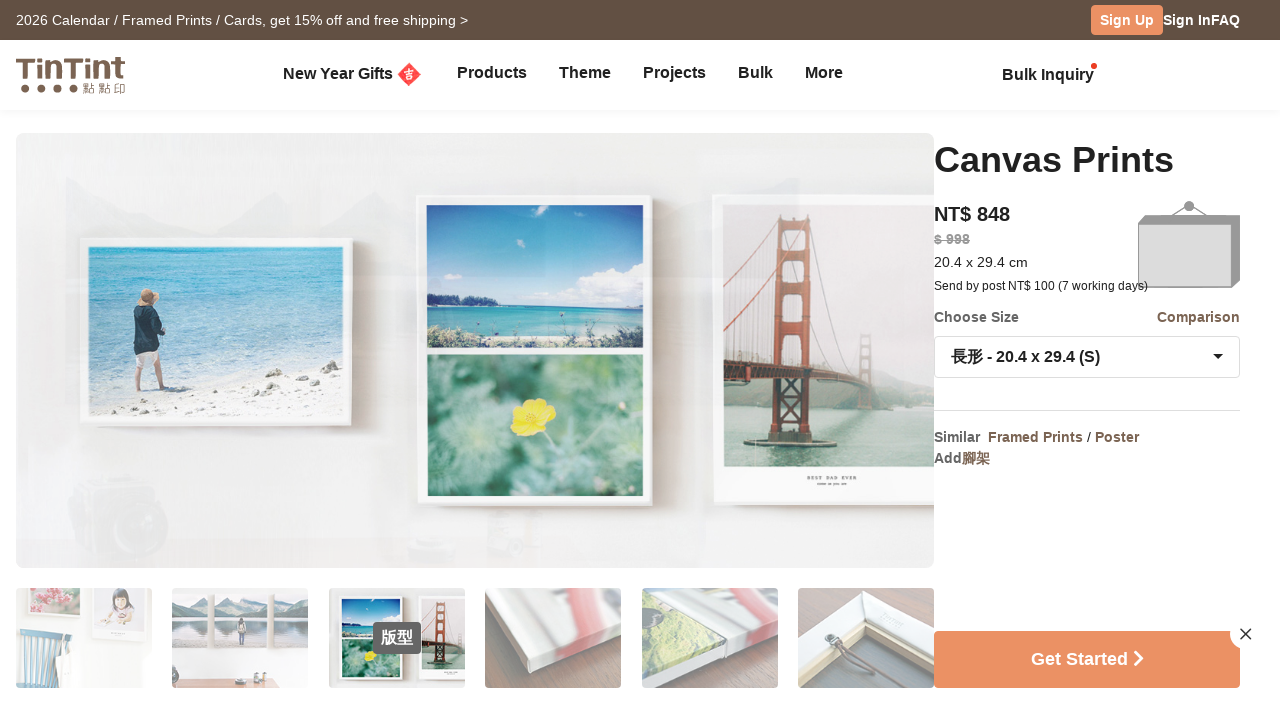

--- FILE ---
content_type: text/html; charset=UTF-8
request_url: https://www.tintint.com/my/product/info/canvas
body_size: 39882
content:


<!DOCTYPE html>
<html lang="en">
<head prefix="og: http://ogp.me/ns# fb: http://ogp.me/ns/fb# tintint: http://ogp.me/ns/fb/tintint#">
  <meta charset="UTF-8" />
  <meta name="viewport" content="width=device-width, initial-scale=1.0" />
  <meta name="google-site-verification" content="xiDRmekIYSwk1Z391QJ7QZ9ypyLhru3L9NeUktkqsU4" />

    
  <meta name="robots" content="index,follow" />
  <meta name="description" content="A custom canvas printed on museum-grade fabric with 10-color technology. Available in square or rectangular formats—perfect for creating a gallery-style photo wall." />
  <meta name="msvalidate.01" content="847BECAA50913D56F5D95ABA87AE4679" />
  <meta name="verify-v1" content="JUWj4IbXQ8Jbp2sy3ozXOl7Q33tjb5thx0SFcAJgX9U=" />


  <!-- Hreflang -->
  <link rel="alternate" hreflang="zh-TW" href="https://www.tintint.com/product/info/canvas" />
  <link rel="alternate" hreflang="en-TW" href="https://www.tintint.com/tw/en/product/info/canvas" />
  <link rel="alternate" hreflang="zh-HK" href="https://www.tintint.com/hk/product/info/canvas" />
  <link rel="alternate" hreflang="en-HK" href="https://www.tintint.com/hk/en/product/info/canvas" />
  <link rel="alternate" hreflang="en" href="https://www.tintint.com/intl/product/info/canvas" />
  <link rel="alternate" hreflang="zh-CN" href="https://www.tintint.com/cn/product/info/canvas" />
  <link rel="alternate" hreflang="en-CN" href="https://www.tintint.com/cn/en/product/info/canvas" />
  <link rel="alternate" hreflang="en-SG" href="https://www.tintint.com/sg/product/info/canvas" />
  <link rel="alternate" hreflang="zh-SG" href="https://www.tintint.com/sg/zh/product/info/canvas" />
  <link rel="alternate" hreflang="en-MY" href="https://www.tintint.com/my/product/info/canvas" />
  <link rel="alternate" hreflang="zh-MY" href="https://www.tintint.com/my/zh/product/info/canvas" />
  <link rel="alternate" hreflang="x-default" href="https://www.tintint.com/product/info/canvas" />

  <link rel="canonical" href="https://www.tintint.com/product/info/canvas">

 <meta property="og:title" content="Canvas Prints｜Museum-Grade Print with 10-Color Precision – 點點印"/>
<meta property="og:type" content="website" />
<meta property="og:image" content="http://www.tintint.com/images/tintint/common/canvas/fb_image.jpeg" />
<meta property="og:url" content="https://www.tintint.com/my/product/info/canvas" />
<meta property="og:site_name" content="TinTint" />
<meta property="og:description" content="A custom canvas printed on museum-grade fabric with 10-color technology. Available in square or rectangular formats—perfect for creating a gallery-style photo wall." />
<meta property="fb:admins" content="522282367" />
<meta property="fb:admins" content="220910" />
<meta property="fb:app_id" content="184040768285" />
<meta name="facebook-domain-verification" content="166ck8ms3r2i15daqfnrl270vw70w9" />  
  <title>Canvas Prints｜Museum-Grade Print with 10-Color Precision – 點點印</title>

  <!-- stylesheets -->
  <link rel="stylesheet" href="/stylesheets/tintint/zh/tw/common/reset.css" type="text/css">
<!-- bootstrap -->
<link rel="stylesheet" href="/stylesheets/bootstrap5/css/bootstrap.min.css?t=19" type="text/css" media="screen" />
<!-- bootstrap_js -->
<!-- jquery_high -->
<script type="text/javascript" src="/javascripts/jquery/1.11.3/jquery.min.js"></script>
<script type="text/javascript" src="/stylesheets/bootstrap5/js/bootstrap.bundle.min.js"></script>
<!-- cookies -->
<script type="text/javascript" src="/javascripts/cookie-js/cookie.min.js"></script>
<!-- notification -->
<script type="text/javascript" src="/javascripts/notification/main.js"></script>
<link rel="stylesheet" href="/javascripts/notification/main.css" type="text/css" media="screen" />
<!-- tipsy -->
<script type="text/javascript" src="/javascripts/tipsy-master/src/javascripts/jquery.tipsy.js"></script>
<link rel="stylesheet" href="/javascripts/tipsy-master/src/stylesheets/tipsy.css" type="text/css" media="screen" />
<!-- tt-toast -->
<script type="text/javascript" src="/javascripts/toast/toast.js"></script>
<link rel="stylesheet" href="/javascripts/toast/toast.css" type="text/css" media="screen" />
<!-- tintint -->
<link rel="stylesheet" href="/stylesheets/tintint/zh/tw/common/common.css?t=1768856820" type="text/css" media="screen" />
<link rel="stylesheet" href="/stylesheets/tintint/zh/tw/common/thumb.css?t=1768856820" type="text/css" media="screen" />
<link rel="stylesheet" href="/stylesheets/tintint/zh/tw/common/user.css?t=1768856820" type="text/css" media="screen" />
<link rel="stylesheet" href="/stylesheets/tintint/zh/tw/lang/style.css?t=1768856820" type="text/css" media="screen" />
<link rel="stylesheet" href="/stylesheets/tintint/zh/tw/region.css?t=1768856820" type="text/css" media="screen" />
<link rel="stylesheet" href="/stylesheets/v3/common/component.css?t=1768856820" type="text/css" media="screen" />
<link rel="stylesheet" href="/stylesheets/tintint/en/my/common/product.css?t=20250902162528" type="text/css" media="screen" />
<!-- lightbox -->
<script type="text/javascript" src="/javascripts/lightbox/js/lightbox.js"></script>
<link rel="stylesheet" href="/javascripts/lightbox/css/lightbox.css" type="text/css" media="screen" />
<!-- owlcarousel -->
<script type="text/javascript" src="/javascripts/owl.carousel/2.2.1/owl.carousel.js"></script>
<!-- bootstrap-select -->
<script type="text/javascript" src="/javascripts/bootstrap-select/1.14.0/bootstrap-select.js"></script>
<link rel="stylesheet" href="/javascripts/bootstrap-select/1.14.0/bootstrap-select.min.css" type="text/css" media="screen" />


<!-- LINE Tag Base Code -->
<!-- Do Not Modify -->
<script>
(function(g,d,o){
  g._ltq=g._ltq||[];g._lt=g._lt||function(){g._ltq.push(arguments)};
  var h=location.protocol==='https:'?'https://d.line-scdn.net':'http://d.line-cdn.net';
  var s=d.createElement('script');s.async=1;
  s.src=o||h+'/n/line_tag/public/release/v1/lt.js';
  var t=d.getElementsByTagName('script')[0];t.parentNode.insertBefore(s,t);
    })(window, document);

_lt('init', {
  customerType: 'lap',
  tagId: '92c1e13a-8ef4-4272-965a-445a67b4422d'
});
_lt('send', 'pv', ['92c1e13a-8ef4-4272-965a-445a67b4422d']);
_lt('init', {
  customerType: 'lap',
  tagId: '38306658-a593-4f18-a8e2-bc5009ec08c4'
});
_lt('send', 'pv', ['38306658-a593-4f18-a8e2-bc5009ec08c4']);
_lt('init', {
  customerType: 'lap',
  tagId: '29dcc51a-0412-43c1-a4e4-3c474698b538'
});
_lt('send', 'pv', ['29dcc51a-0412-43c1-a4e4-3c474698b538']);
_lt('init', {
  customerType: 'lap',
  tagId: '451ed9b5-f17b-4a4f-93d1-cc136db1a340'
});
_lt('send', 'pv', ['451ed9b5-f17b-4a4f-93d1-cc136db1a340']);

</script>
<noscript>
    <img height="1" width="1" style="display:none"
       src="https://tr.line.me/tag.gif?c_t=lap&t_id=92c1e13a-8ef4-4272-965a-445a67b4422d&e=pv&noscript=1" />
    <img height="1" width="1" style="display:none"
       src="https://tr.line.me/tag.gif?c_t=lap&t_id=38306658-a593-4f18-a8e2-bc5009ec08c4&e=pv&noscript=1" />
    <img height="1" width="1" style="display:none"
       src="https://tr.line.me/tag.gif?c_t=lap&t_id=29dcc51a-0412-43c1-a4e4-3c474698b538&e=pv&noscript=1" />
    <img height="1" width="1" style="display:none"
       src="https://tr.line.me/tag.gif?c_t=lap&t_id=451ed9b5-f17b-4a4f-93d1-cc136db1a340&e=pv&noscript=1" />
  </noscript>
<!-- End LINE Tag Base Code -->

<!-- Facebook Pixel Code -->
<script>
!function(f,b,e,v,n,t,s){if(f.fbq)return;n=f.fbq=function(){n.callMethod?
n.callMethod.apply(n,arguments):n.queue.push(arguments)};if(!f._fbq)f._fbq=n;
n.push=n;n.loaded=!0;n.version='2.0';n.queue=[];t=b.createElement(e);t.async=!0;
t.src=v;s=b.getElementsByTagName(e)[0];s.parentNode.insertBefore(t,s)}(window,
document,'script','https://connect.facebook.net/en_US/fbevents.js');

fbq('init', '892433034172044');
fbq('track', 'PageView');

fbq('track', 'ViewContent', {
      content_ids: ['canvas'],
      content_type: 'product',
  });
    
</script>

<noscript><img height="1" width="1" style="display:none"
src="https://www.facebook.com/tr?id=892433034172044&ev=PageView&noscript=1"
/></noscript>
<!-- End Facebook Pixel Code --> 


<script>
_lt('send', 'cv', {
  type: 'ViewContent'
},['92c1e13a-8ef4-4272-965a-445a67b4422d']);
_lt('send', 'cv', {
  type: 'ViewContent'
},['38306658-a593-4f18-a8e2-bc5009ec08c4']);
_lt('send', 'cv', {
  type: 'ViewContent'
},['29dcc51a-0412-43c1-a4e4-3c474698b538']);
_lt('send', 'cv', {
  type: 'ViewContent'
},['451ed9b5-f17b-4a4f-93d1-cc136db1a340']);
</script>
  
  
<!-- Google Tag Manager -->
<script>(function(w,d,s,l,i){w[l]=w[l]||[];w[l].push({'gtm.start':
new Date().getTime(),event:'gtm.js'});var f=d.getElementsByTagName(s)[0],
j=d.createElement(s),dl=l!='dataLayer'?'&l='+l:'';j.async=true;j.src=
'https://www.googletagmanager.com/gtm.js?id='+i+dl;f.parentNode.insertBefore(j,f);
})(window,document,'script','dataLayer','GTM-KZ2394');</script>
<!-- End Google Tag Manager -->
<!-- facebook sdk -->
<script type="text/javascript">
window.fblib = window.fblib || (function () {
  var _callbacks = [], _ready = false;
  var _doReady = function () {
    if (_ready) {
      return;
    }
    _ready = true;
    for (var i = 0, len = _callbacks.length; i < len; i += 1) {
      _callbacks[i]();
    }
  };
  window.fbAsyncInit = function() {
    FB.init({
      appId : '184040768285',
      status : true,
      xfbml : true,
      frictionlessRequests: true,
      version: 'v2.10',
      cookie: true
    });
    _doReady();
  };
  return {
      addEvent: function (callback) {
        if (typeof callback !== "function") {
          return;
        }
        if (_ready) {
          callback();
        } else {
          _callbacks.push(callback);
        }
      }
  }
}());
(function(d, s, id) {
var js, fjs = d.getElementsByTagName(s)[0];
if (d.getElementById(id)) return;
js = d.createElement(s); js.id = id;
js.src = "//connect.facebook.net/en_MY/sdk.js";
fjs.parentNode.insertBefore(js, fjs);
}(document, 'script', 'facebook-jssdk'));
</script>
      <link rel="stylesheet" href="/stylesheets/v3/themes/default.css?t=1768856820" type="text/css">
<link rel="stylesheet" href="/stylesheets/v3/common/default.css?t=1768856820" type="text/css">
<link rel="stylesheet" href="/javascripts/font-awesome/css/all.min.css" type="text/css" media="screen">

<link rel="preconnect" href="https://fonts.googleapis.com">
<link rel="preconnect" href="https://fonts.gstatic.com" crossorigin>
<link href="https://fonts.googleapis.com/css2?family=Noto+Sans+TC:wght@400;500;700&display=swap" rel="stylesheet">

<script>
var prevPage = null;
var lastPage = sessionStorage.getItem('lastPage') || null;
var backPage = sessionStorage.getItem('backPage') || null;

  prevPage = sessionStorage.getItem('lastPage');
  sessionStorage.setItem('lastPage', window.location.href)
  sessionStorage.setItem('backPage', prevPage);
</script>
</head><body type="close">
  <style>:root{ --loginbox-height: 0px; --nav-height: 0px; --hd-height: calc(var(--loginbox-height) + var(--nav-height));}</style>
  <!-- <div id='v3' style="padding-top: var(--hd-height);"> -->
    <div id='v3'>
    <!-- hd -->
    <!-- transform:translateY(-40px);-->
          <!--  mini-hd -->
      <div id="hd" class="fluid bg-white tt-enable-transitions" style=" display: contents;">
        <style>
          :root { --loginbox-height: 40px; --nav-height: 70px; }
          #hd.mini-hd { --nav-height: 55px;}
          @media (max-width: 767px) {
            :root, #hd.mini-hd { --loginbox-height: 0px; --nav-height: 72px; }
            /* #loginbox-row {display: none!important;} */
          }
        </style>
      <div class='flex-fluid d-none d-md-block' style="height:var(--loginbox-height); background-color: #625043;" data-bs-dark-bg="primary">
  <div class='flex-big-container d-flex row-cols-2 tt-spec gap-4 align-items-center h-100'>
    <div class='col-7 d-flex'>
            <style>
    .btn-66 {
      
  --bs-btn-color: #fff;
  --bs-btn-bg: #666666;
  --bs-btn-hover-bg: #575757;
  --bs-btn-hover-border-color: #525252;
  --bs-btn-focus-shadow-rgb: 229, 229, 229;
  --bs-btn-active-bg: #575757;
  --bs-btn-active-border-color: #d7d7d7;
  --bs-btn-disabled-color: #fff;
  --bs-btn-disabled-bg: #666666;
  --bs-btn-disabled-border-color: #666666;
  --bs-btn-border-color: #666666;
  --bs-btn-hover-color: #fff;
  --bs-btn-active-color: #fff;
  --bs-btn-active-shadow: inset 0 3px 5px rgba(0, 0, 0, 0.125);
    }
</style>

  <a class="tt-link-default d-inline-block text-truncate" target="_blank" href="/my/occasion/newyear?ads=header_4452" onclick="ga('send', 'event', '2026NY', 'click', 'loginbox');" style="max-width: 70%">
                  <span class="rwd_text_0">2026 Calendar / Framed Prints / Cards, get 15% off and free shipping ></span>
      </a>
    <div class="toast-container start-50 translate-middle-x">
    <div id="toast_success_nav" class="toast-success toast shadow-sm" role="alert" aria-live="assertive" aria-atomic="true" data-bs-delay="4000">
      <div class="success toast-body fs-6 text-start d-flex justify-content-between align-items-center p-3">
      </div>
    </div>
    <div id="toast_remind_nav" class="toast-info toast shadow-sm" role="alert" aria-live="assertive" aria-atomic="true" data-bs-delay="4000">
      <div class="info toast-body fs-6 text-start d-flex justify-content-between align-items-center p-3">
      </div>
    </div>
  </div>
  
<script>
 if (false) {
   document.getElementById('coupon_ads').addEventListener('submit', function(event) {
     event.preventDefault();
 
     var formData = new FormData(this);
     formData.append("redirect_back_url", location.pathname);
     
     var currentLanguage = "/my"
     
     fetch (`${currentLanguage}/bonus/do_get_code`, {
       method: 'POST',
       body: formData
     })
     .then(response => {
         const contentType = response.headers.get('content-type');
         if (contentType && contentType.indexOf('application/json') !== -1) {
             return response.json();
         } else {
             throw new Error('非 JSON 回應');
         }
     })
     .then(data => {
         if (data.success) {
           showToast(data.message, data.permalink);
         } else if (data.message && data.redirect_url ) {
           window.location.href = currentLanguage + data.redirect_url;
         } else if (data.message) {
           showInfoToast(data.message);
         }
     })
     .catch(error => {
         showToast('發生錯誤，請稍後再試');
     });
   });
 }


  document.addEventListener("DOMContentLoaded", () => {
      var toastContainer = document.querySelector('#toast_success_nav').closest(".toast-container");
      var navTag = document.getElementById("nav-tag");
      navTag.appendChild(toastContainer);
  });


  function showToast(message,permalink) {
      const toastElement = document.getElementById('toast_success_nav');
      document.querySelector('#toast_success_nav .success').innerHTML = `<div><i class="fas fa-check-circle me-2"></i> ${message}</div><a class="btn btn-tt-sm btn-66 m-0 py-1 px-2" href="/my/bonus/coupon/${permalink}">Coupons</a>`;
      const toast = new bootstrap.Toast(toastElement);
      toast.show();
  }
  function showInfoToast(message) {
      const toastElement = document.getElementById('toast_remind_nav');
      document.querySelector('#toast_remind_nav .info').innerHTML = `<div><i class="fas fa-info-circle me-2"></i>${message}</div><a class="btn btn-tt-sm btn-66 m-0 py-1 px-2" href="/my/bonus">Coupons</a>`;
      const toast = new bootstrap.Toast(toastElement);
      toast.show();
  }
</script>    </div>

    <ul id='loginbox-row' class="col-5 d-flex align-items-center justify-content-end gap-4 h-100">
              <li>
          <a class="btn btn-cta btn-xs m-0 fs-6 text-center d-flex align-items-center" href="/my/member/signup?from=%2Fmy%2Fproduct%2Finfo%2Fcanvas" style="height: 30px;">Sign Up</a>
        </li>
        <li>
          <a class="tt-link-default fw-bold" href="/my/member/signin?from=%2Fmy%2Fproduct%2Finfo%2Fcanvas">Sign In</a>
        </li>
        <li><a class="tt-link-default fw-bold" href="/my/help">FAQ</a></li>
          </ul>
  </div>
</div>
<div id="nav-tag" class="w-100 bg-white tt-enable-transitions sticky-top" style="height:var(--nav-height);">
  <div class="nav-container h-100">
    <div class="row g-0 h-100 flex-nowrap">

      <div class="col-auto">
        <button class="btn link-dark d-xl-none d-flex align-items-center border-0 h-100 ps-0 pe-3 py-0 m-0" type="button" data-bs-toggle="offcanvas" data-bs-target="#mobile-menu-offcanvas" aria-controls="mobile-menu-offcanvas">
          <img class="" src="/images/v2/zh_TW/ic_navbar-toggler.svg" style="height: 36px;"/>
        </button>
      </div>
      
      <div class="col-auto col-xxl-3 d-flex align-items-center me-auto h-100">
        <a href="/my">
          <style>
            :root {--logo-img-height: 37px;}
            @media (max-width: 768px) {
              :root {--logo-img-height: 32px;}
            }
          </style>
          <img class="" src="/images/tintint/en_MY/tintint-logo.svg?t=2" style="height: var(--logo-img-height);"/>
        </a>
      </div>

      <div class="col col-xxl-6 d-flex align-items-start align-items-md-center">
        <div class="offcanvas-xl offcanvas-start d-xl-none" tabindex="-1" id="mobile-menu-offcanvas" aria-labelledby="mobileMenuOffcanvasLabel" data-bs-scroll="false" style="">
  <style>
    #hd .offcanvas-lg, #hd .offcanvas-xl {
      --bs-offcanvas-width:300px;
      /*background-color: #f4f4f4;*/
    }
    #hd .offcanvas-lg .offcanvas-body .accordion, #hd .offcanvas-xl .offcanvas-body .accordion {
      --bs-accordion-bg: transparent;
      --bs-border-color: transparent;
      --bs-accordion-active-color: #333;
      --bs-accordion-active-bg: transparent;
      --bs-accordion-btn-active-icon: var(--bs-accordion-btn-icon);
    }
    div.offcanvas-body h5.border-bottom {
      border-bottom:var(--bs-border-width) var(--bs-border-style) var(--bs-gray-200) !important;
    }
    div.offcanvas-body h5.border-top{
      border-top:var(--bs-border-width) var(--bs-border-style) var(--bs-gray-200) !important;
    }
  </style>
  <div class="offcanvas-body p-0 pb-5" id="mobile-menu-accordion-parent">
    <h6 class="menu-item px-3 lh-lg py-2 mb-0">
      <a class="tt-link-default" href="/my">
        Home      </a>
    </h6>

    
    <h6 class="menu-item px-3 lh-lg py-2 mb-0 border-bottom border-top">
      <a class="tt-link-default" href="/my/occasion/newyear?s=menu.idea_newyear">New Year Gifts<img class="mx-1" style="margin-bottom: 2px;" src="/images/v2/common/ic_menu_spring_couplet.png?t=2"></a>    </h6>

    
        
    <h6 class="menu-item px-3 lh-lg py-2 mb-0 border-bottom">
      <ul class="accordion mobile-pd-group px-0">
        <li class="accordion-item">
          <div class="tt-link-default accordion-button p-0" type="button" data-bs-toggle="collapse" data-bs-target="#collapse-pd-all-pd" aria-expanded="true" aria-controls="collapse-pd-all-pd" style='padding-right:2px!important;'>
            Products          </div>
          <div id="collapse-pd-all-pd" class="accordion-collapse collapse show" aria-labelledby="headingOne" data-bs-parent="#mobile-menu-accordion-parent">
            <div class="accordion-body p-0">
              <ul class="mobile-pd-group accordion lh-lg ps-4" id="menu-pd-accordion">
                <li class="py-2">
                  <a class="tt-link-default" href="/my/product">All Products</a>
                </li>
                <li class="py-2">
                  <a class="tt-link-default" href="/my/product/comparison">Product Comparison</a>
                </li>
                                                                        <li class="accordion-item py-2">
                      <div class="accordion-button collapsed d-flex p-0" type="button" data-bs-toggle="collapse" data-bs-target="#collapse-pd-0" aria-expanded="true" aria-controls="collapse-pd-0">2026 Calendar <span class='badge bg-danger small rounded-1 ms-1' style='padding: 2px 4px;'>New</span></div>
                      <div id="collapse-pd-0" class="accordion-collapse collapse" data-bs-parent="#menu-pd-accordion">
                        <ul class="accordion-body sub-group-list p-0 lh-lg">
                                                                                                        <li class="py-2"><a href="/product/info/calendar?s=menu.calendars-series" class="tt-link-default fw-normal">All</a></li>
                                                      <li class="py-2"><a href="/my/product/info/desk-calendar?s=menu.product-info" class="tt-link-default fw-normal">Desk Calendar</a></li>
                                                      <li class="py-2"><a href="/my/product/info/desk-calendar-landscape?s=menu.product-info" class="tt-link-default fw-normal">Desk Calendar Landscape</a></li>
                                                      <li class="py-2"><a href="/my/product/info/desk-calendar-s?s=menu.product-info" class="tt-link-default fw-normal">Desk Calendar-S</a></li>
                                                      <li class="py-2"><a href="/my/product/info/wall-calendar?s=menu.product-info" class="tt-link-default fw-normal">Wall Calendar</a></li>
                                                      <li class="py-2"><a href="/my/product/info/wooden-base-calendar?s=menu.product-info" class="tt-link-default fw-normal">Wooden Base Calendar</a></li>
                                                  </ul>
                      </div>
                    </li>
                                                          <li class="accordion-item py-2">
                      <div class="accordion-button collapsed d-flex p-0" type="button" data-bs-toggle="collapse" data-bs-target="#collapse-pd-1" aria-expanded="true" aria-controls="collapse-pd-1">2026 Notebook <span class='badge bg-danger small rounded-1 ms-1' style='padding: 2px 4px;'>New</span></div>
                      <div id="collapse-pd-1" class="accordion-collapse collapse" data-bs-parent="#menu-pd-accordion">
                        <ul class="accordion-body sub-group-list p-0 lh-lg">
                                                                                                        <li class="py-2"><a href="/product?id=calendar_notebook&s=menu.product-list" class="tt-link-default fw-normal">All</a></li>
                                                      <li class="py-2"><a href="/my/product/info/notebook?s=menu.product-info" class="tt-link-default fw-normal">Photo Notebook</a></li>
                                                      <li class="py-2"><a href="/my/product/info/diary?s=menu.product-info" class="tt-link-default fw-normal">Diary</a></li>
                                                  </ul>
                      </div>
                    </li>
                                                          <li class="accordion-item py-2">
                      <div class="accordion-button collapsed d-flex p-0" type="button" data-bs-toggle="collapse" data-bs-target="#collapse-pd-2" aria-expanded="true" aria-controls="collapse-pd-2">Photobooks <span class='badge bg-danger small rounded-1 ms-1' style='padding: 2px 4px;'>New</span></div>
                      <div id="collapse-pd-2" class="accordion-collapse collapse" data-bs-parent="#menu-pd-accordion">
                        <ul class="accordion-body sub-group-list p-0 lh-lg">
                                                                                                        <li class="py-2"><a href="/product/group/photobooks?s=menu.photobooks-series" class="tt-link-default fw-normal">All</a></li>
                                                      <li class="py-2"><a href="/my/product/info/bunko-l?s=menu.product-info" class="tt-link-default fw-normal">Bunko</a></li>
                                                      <li class="py-2"><a href="/my/product/info/shashinbook?s=menu.product-info" class="tt-link-default fw-normal">Shashinbook</a></li>
                                                      <li class="py-2"><a href="/my/product/info/layflat-squarebook?s=menu.product-info" class="tt-link-default fw-normal">Lay Flat Square Book</a></li>
                                                      <li class="py-2"><a href="/my/product/info/storybook?s=menu.product-info" class="tt-link-default fw-normal">Storybook</a></li>
                                                      <li class="py-2"><a href="/my/product/info/ideabook?s=menu.product-info" class="tt-link-default fw-normal">Ideabook</a></li>
                                                      <li class="py-2"><a href="/my/product/info/fotozine?s=menu.product-info" class="tt-link-default fw-normal">Fotozine</a><span class='badge bg-danger small rounded-1 ms-1' style='padding: 2px 4px;'>New</span></li>
                                                      <li class="py-2"><a href="/my/product/info/shashinbook-l?s=menu.product-info" class="tt-link-default fw-normal">Hardcover Shashinbook</a></li>
                                                      <li class="py-2"><a href="/my/product/info/classic-clothbound-portraitbook?s=menu.product-info" class="tt-link-default fw-normal">Classic Clothbound Portrait Book</a></li>
                                                      <li class="py-2"><a href="/my/product/info/layflat-portraitbook-lh?s=menu.product-info" class="tt-link-default fw-normal">Lay Flat Hardcover Portrait Book-L</a></li>
                                                  </ul>
                      </div>
                    </li>
                                                          <li class="accordion-item py-2">
                      <div class="accordion-button collapsed d-flex p-0" type="button" data-bs-toggle="collapse" data-bs-target="#collapse-pd-3" aria-expanded="true" aria-controls="collapse-pd-3">Framed Prints & Poster </div>
                      <div id="collapse-pd-3" class="accordion-collapse collapse" data-bs-parent="#menu-pd-accordion">
                        <ul class="accordion-body sub-group-list p-0 lh-lg">
                                                                                                        <li class="py-2"><a href="/product?id=wall_prints&s=menu.product-list" class="tt-link-default fw-normal">All</a></li>
                                                      <li class="py-2"><a href="/my/product/info/canvas?s=menu.product-info" class="tt-link-default fw-normal">Canvas Prints</a></li>
                                                      <li class="py-2"><a href="/my/product/info/framed-prints?s=menu.product-info" class="tt-link-default fw-normal">Framed Prints</a></li>
                                                      <li class="py-2"><a href="/my/product/info/poster?s=menu.product-info" class="tt-link-default fw-normal">Poster</a></li>
                                                      <li class="py-2"><a href="/my/product/info/poster-year-calendar?s=menu.product-info" class="tt-link-default fw-normal">Poster Year Calendar</a></li>
                                                  </ul>
                      </div>
                    </li>
                                                          <li class="accordion-item py-2">
                      <div class="accordion-button collapsed d-flex p-0" type="button" data-bs-toggle="collapse" data-bs-target="#collapse-pd-4" aria-expanded="true" aria-controls="collapse-pd-4">Greeting Cards </div>
                      <div id="collapse-pd-4" class="accordion-collapse collapse" data-bs-parent="#menu-pd-accordion">
                        <ul class="accordion-body sub-group-list p-0 lh-lg">
                                                                                                        <li class="py-2"><a href="/product?id=card&s=menu.product-list" class="tt-link-default fw-normal">All</a></li>
                                                      <li class="py-2"><a href="/my/product/info/greeting-folded-card?s=menu.product-info" class="tt-link-default fw-normal">Greeting Cards</a></li>
                                                      <li class="py-2"><a href="/my/product/info/greeting-folded-card-l?s=menu.product-info" class="tt-link-default fw-normal">Greeting Folded Card-L</a></li>
                                                      <li class="py-2"><a href="/my/product/info/invitation-folded-card?s=menu.product-info" class="tt-link-default fw-normal">Invitations</a></li>
                                                      <li class="py-2"><a href="/my/product/info/wedding-folded-card?s=menu.product-info" class="tt-link-default fw-normal">Wedding Invitations</a></li>
                                                  </ul>
                      </div>
                    </li>
                                                          <li class="accordion-item py-2">
                      <div class="accordion-button collapsed d-flex p-0" type="button" data-bs-toggle="collapse" data-bs-target="#collapse-pd-5" aria-expanded="true" aria-controls="collapse-pd-5">Cards </div>
                      <div id="collapse-pd-5" class="accordion-collapse collapse" data-bs-parent="#menu-pd-accordion">
                        <ul class="accordion-body sub-group-list p-0 lh-lg">
                                                                                                        <li class="py-2"><a href="/product?id=prints&s=menu.product-list" class="tt-link-default fw-normal">All</a></li>
                                                      <li class="py-2"><a href="/my/product/info/postcard?s=menu.product-info" class="tt-link-default fw-normal">Postcard</a></li>
                                                      <li class="py-2"><a href="/my/product/info/mailing-postcard?s=menu.product-info" class="tt-link-default fw-normal">Mailing Postcard</a></li>
                                                      <li class="py-2"><a href="/my/product/info/snapcard?s=menu.product-info" class="tt-link-default fw-normal">SnapCard</a></li>
                                                      <li class="py-2"><a href="/my/product/info/handycard-l?s=menu.product-info" class="tt-link-default fw-normal">Handycard</a></li>
                                                  </ul>
                      </div>
                    </li>
                                                          <li class="accordion-item py-2">
                      <div class="accordion-button collapsed d-flex p-0" type="button" data-bs-toggle="collapse" data-bs-target="#collapse-pd-6" aria-expanded="true" aria-controls="collapse-pd-6">Social Media Books </div>
                      <div id="collapse-pd-6" class="accordion-collapse collapse" data-bs-parent="#menu-pd-accordion">
                        <ul class="accordion-body sub-group-list p-0 lh-lg">
                                                                                                        <li class="py-2"><a href="/product?id=socialapp&s=menu.product-list" class="tt-link-default fw-normal">All</a></li>
                                                      <li class="py-2"><a href="/my/product/info/fastbook?s=menu.product-info" class="tt-link-default fw-normal">Fastbook</a></li>
                                                      <li class="py-2"><a href="/my/product/info/fastbook-lh?s=menu.product-info" class="tt-link-default fw-normal">Hardcover Fastbook</a></li>
                                                  </ul>
                      </div>
                    </li>
                                                          <li class="accordion-item py-2">
                      <div class="accordion-button collapsed d-flex p-0" type="button" data-bs-toggle="collapse" data-bs-target="#collapse-pd-7" aria-expanded="true" aria-controls="collapse-pd-7">Photo Prints </div>
                      <div id="collapse-pd-7" class="accordion-collapse collapse" data-bs-parent="#menu-pd-accordion">
                        <ul class="accordion-body sub-group-list p-0 lh-lg">
                                                                                                        <li class="py-2"><a href="/product?id=photoprints&s=menu.product-list" class="tt-link-default fw-normal">All</a></li>
                                                      <li class="py-2"><a href="/my/product/info/photoprints?s=menu.product-info" class="tt-link-default fw-normal">Photo Prints</a></li>
                                                      <li class="py-2"><a href="/my/product/info/flipbook?s=menu.product-info" class="tt-link-default fw-normal">Flipbook</a></li>
                                                  </ul>
                      </div>
                    </li>
                                                          <li class="accordion-item py-2">
                      <div class="accordion-button collapsed d-flex p-0" type="button" data-bs-toggle="collapse" data-bs-target="#collapse-pd-8" aria-expanded="true" aria-controls="collapse-pd-8">Certificate </div>
                      <div id="collapse-pd-8" class="accordion-collapse collapse" data-bs-parent="#menu-pd-accordion">
                        <ul class="accordion-body sub-group-list p-0 lh-lg">
                                                                                                        <li class="py-2"><a href="/product?id=certificate&s=menu.product-list" class="tt-link-default fw-normal">All</a></li>
                                                      <li class="py-2"><a href="/my/product/info/marriage-certificate?s=menu.product-info" class="tt-link-default fw-normal">Marriage Certificate</a></li>
                                                  </ul>
                      </div>
                    </li>
                                                          <li class="accordion-item py-2">
                      <div class="accordion-button collapsed d-flex p-0" type="button" data-bs-toggle="collapse" data-bs-target="#collapse-pd-9" aria-expanded="true" aria-controls="collapse-pd-9">Merch </div>
                      <div id="collapse-pd-9" class="accordion-collapse collapse" data-bs-parent="#menu-pd-accordion">
                        <ul class="accordion-body sub-group-list p-0 lh-lg">
                                                                                                        <li class="py-2"><a href="/product?id=merchandise&s=menu.product-list" class="tt-link-default fw-normal">All</a></li>
                                                      <li class="py-2"><a href="/my/accessory/info/goodluck-zodiac-set?s=menu.product-info" class="tt-link-default fw-normal">Goodluck Zodiac Set</a></li>
                                                      <li class="py-2"><a href="/my/accessory/info/animal-postcard?s=menu.product-info" class="tt-link-default fw-normal">Animal Postcard</a></li>
                                                      <li class="py-2"><a href="/my/accessory/info/sticker?s=menu.product-info" class="tt-link-default fw-normal">Sticker</a></li>
                                                      <li class="py-2"><a href="/my/accessory/info/paper-tape?s=menu.product-info" class="tt-link-default fw-normal">Paper Tape</a></li>
                                                      <li class="py-2"><a href="/my/accessory/info/notepaper?s=menu.product-info" class="tt-link-default fw-normal">Notepaper</a></li>
                                                      <li class="py-2"><a href="/my/accessory/info/milestone-cards?s=menu.product-info" class="tt-link-default fw-normal">Milestone Cards</a></li>
                                                      <li class="py-2"><a href="/my/accessory/info/wooden-magnet?s=menu.product-info" class="tt-link-default fw-normal">Wooden Magnet</a></li>
                                                      <li class="py-2"><a href="/my/accessory/info/redenvelope?s=menu.product-info" class="tt-link-default fw-normal">Redenvelope</a><span class='badge bg-danger small rounded-1 ms-1' style='padding: 2px 4px;'>New</span></li>
                                                      <li class="py-2"><a href="/my/accessory/info/spring-couplet?s=menu.product-info" class="tt-link-default fw-normal">Spring Couplet</a></li>
                                                  </ul>
                      </div>
                    </li>
                                                          <li class="accordion-item py-2">
                      <div class="accordion-button collapsed d-flex p-0" type="button" data-bs-toggle="collapse" data-bs-target="#collapse-pd-10" aria-expanded="true" aria-controls="collapse-pd-10">Accessory </div>
                      <div id="collapse-pd-10" class="accordion-collapse collapse" data-bs-parent="#menu-pd-accordion">
                        <ul class="accordion-body sub-group-list p-0 lh-lg">
                                                                                                        <li class="py-2"><a href="/product?id=accessory&s=menu.product-list" class="tt-link-default fw-normal">All</a></li>
                                                      <li class="py-2"><a href="/my/accessory/info/book-cover?s=menu.product-info" class="tt-link-default fw-normal">Book Covers</a></li>
                                                      <li class="py-2"><a href="/my/accessory/info/card-envelope?s=menu.product-info" class="tt-link-default fw-normal">Envelopes</a></li>
                                                      <li class="py-2"><a href="/my/accessory/info/flatbag?s=menu.product-info" class="tt-link-default fw-normal">Flatbag</a></li>
                                                      <li class="py-2"><a href="/my/accessory/info/gift-package?s=menu.product-info" class="tt-link-default fw-normal">Gift Package</a></li>
                                                  </ul>
                      </div>
                    </li>
                                                                    </ul>
            </div>
          </div>
        </li>
      </ul>
    </h6>

    <script>
      let pd_has_br = document.querySelectorAll('.accordion-button br');
      pd_has_br.forEach(e => e.classList.remove('d-md-block') );
    </script>

    <h6 class="menu-item px-3 lh-lg py-2 mb-0">
      <ul class="accordion mobile-pd-group px-0">
        <li class="accordion-item">
          <div class="tt-link-default accordion-button collapsed p-0" type="button" data-bs-toggle="collapse" data-bs-target="#collapse-occation-all-occation" aria-expanded="false" aria-controls="collapse-occation-all-occation" style='padding-right:2px!important;'>
            Theme          </div>
          <div id="collapse-occation-all-occation" class="accordion-collapse collapse" aria-labelledby="headingOne" data-bs-parent="#mobile-menu-accordion-parent">
            <div class="accordion-body p-0">
              <ul class="mobile-pd-group accordion lh-lg ps-4" id="menu-occation-accordion">
                                                                                                    <li class="accordion-item py-2">
                    <div class="accordion-button collapsed d-flex p-0" type="button" data-bs-toggle="collapse" data-bs-target="#collapse-occation-0" aria-expanded="false" aria-controls="collapse-occation-0">
                                              Festival                                          </div>
                    <div id="collapse-occation-0" class="accordion-collapse collapse" data-bs-parent="#menu-occation-accordion">
                      <ul class="accordion-body sub-group-list p-0 lh-lg">
                                                                            <li class="py-2"><a href="/my/idea/birthday_gift?s=menu.theme_festival" class="tt-link-default fw-normal">Birthday Gifts</a></li>
                                                                            <li class="py-2"><a href="/my/occasion/newyear?s=menu.theme_festival" class="tt-link-default fw-normal">New Year Gifts</a></li>
                                                                            <li class="py-2"><a href="/my/occasion/valentinesday?s=menu.theme_festival" class="tt-link-default fw-normal">Valentine's Day</a></li>
                                                                            <li class="py-2"><a href="/my/occasion/graduation?s=menu.theme_festival" class="tt-link-default fw-normal">Graduation Memory</a></li>
                                                                            <li class="py-2"><a href="/my/occasion/mothersday?s=menu.theme_festival" class="tt-link-default fw-normal">Mother's Day</a></li>
                                                                            <li class="py-2"><a href="/my/idea/fathersday?s=menu.theme_festival" class="tt-link-default fw-normal">Father's Day</a></li>
                                                                            <li class="py-2"><a href="/my/gift/teachersday?s=menu.theme_festival" class="tt-link-default fw-normal">Teacher's Day</a></li>
                                                                            <li class="py-2"><a href="/my/occasion/christmas_gift?s=menu.theme_festival" class="tt-link-default fw-normal">Christmas Gifts</a></li>
                                                                      </ul>
                    </div>
                  </li>
                                                                      <li class="accordion-item py-2">
                    <div class="accordion-button collapsed d-flex p-0" type="button" data-bs-toggle="collapse" data-bs-target="#collapse-occation-1" aria-expanded="false" aria-controls="collapse-occation-1">
                                              <a class="tt-link-default" href="/my/idea/babys=menu.theme_baby">Baby</a>
                                          </div>
                    <div id="collapse-occation-1" class="accordion-collapse collapse" data-bs-parent="#menu-occation-accordion">
                      <ul class="accordion-body sub-group-list p-0 lh-lg">
                                                                            <li class="py-2"><a href="/my/product/info/ideabook?s=menu.theme_baby" class="tt-link-default fw-normal">(0Y) Pregnancy Diary</a></li>
                                                                            <li class="py-2"><a href="/my/single/design/?product=handycard-l&theme=942&s=menu.theme_baby" class="tt-link-default fw-normal">(1M) Milestone Card</a></li>
                                                                            <li class="py-2"><a href="/my/product/info/ideabook?s=menu.theme_baby" class="tt-link-default fw-normal">(1Y) Birthday Book</a></li>
                                                                            <li class="py-2"><a href="/my/product/info/ideabook?s=menu.theme_baby" class="tt-link-default fw-normal">(1-3Y) Family Book</a></li>
                                                                            <li class="py-2"><a href="/my/single/design/?product=handycard-l&theme=935&s=menu.theme_baby" class="tt-link-default fw-normal">(3-6Y) Sticker Card</a></li>
                                                <li class='py-2'><a href='/my/idea/baby?s=menu.theme_baby' class='tt-link-default fw-normal'>More</a></li>                      </ul>
                    </div>
                  </li>
                                                                      <li class="accordion-item py-2">
                    <div class="accordion-button collapsed d-flex p-0" type="button" data-bs-toggle="collapse" data-bs-target="#collapse-occation-2" aria-expanded="false" aria-controls="collapse-occation-2">
                                              <a class="tt-link-default" href="/my/occasion/weddings=menu.theme_wedding">Wedding</a>
                                          </div>
                    <div id="collapse-occation-2" class="accordion-collapse collapse" data-bs-parent="#menu-occation-accordion">
                      <ul class="accordion-body sub-group-list p-0 lh-lg">
                                                                            <li class="py-2"><a href="/my/product/info/layflat-portraitbook-lh?s=menu.theme_wedding" class="tt-link-default fw-normal">Wedding Album</a></li>
                                                                            <li class="py-2"><a href="/my/product/info/wedding-folded-card?s=menu.theme_wedding" class="tt-link-default fw-normal">Wedding Invitations</a></li>
                                                                            <li class="py-2"><a href="/my/single/design/?product=handycard-l&theme=939&s=menu.theme_wedding" class="tt-link-default fw-normal">Thank You Cards</a></li>
                                                                            <li class="py-2"><a href="/my/occasion/wedding?s=menu.theme_wedding" class="tt-link-default fw-normal">Wedding Decorations</a></li>
                                                                            <li class="py-2"><a href="/my/product/info/marriage-certificate?s=menu.theme_wedding" class="tt-link-default fw-normal">Marriage Certificate</a></li>
                                                <li class='py-2'><a href='/my/occasion/wedding?s=menu.theme_wedding' class='tt-link-default fw-normal'>More</a></li>                      </ul>
                    </div>
                  </li>
                                                                      <li class="accordion-item py-2">
                    <div class="accordion-button collapsed d-flex p-0" type="button" data-bs-toggle="collapse" data-bs-target="#collapse-occation-3" aria-expanded="false" aria-controls="collapse-occation-3">
                                              <a class="tt-link-default" href="/my/idea/travels=menu.theme_travel">Travel</a>
                                          </div>
                    <div id="collapse-occation-3" class="accordion-collapse collapse" data-bs-parent="#menu-occation-accordion">
                      <ul class="accordion-body sub-group-list p-0 lh-lg">
                                                                            <li class="py-2"><a href="/my/product/info/shashinbook-l?s=menu.theme_travel" class="tt-link-default fw-normal">Travel Guidebook</a></li>
                                                                            <li class="py-2"><a href="/my/product/info/canvas?s=menu.theme_travel" class="tt-link-default fw-normal">Travel Photography</a></li>
                                                                            <li class="py-2"><a href="/my/product/info/postcard?s=menu.theme_travel" class="tt-link-default fw-normal">Postcard</a></li>
                                                                            <li class="py-2"><a href="/my/product/info/notebook?s=menu.theme_travel" class="tt-link-default fw-normal">Travel Journal</a></li>
                                                                            <li class="py-2"><a href="/my/single/design/?product=mailing-postcard&theme=924&s=menu.theme_travel" class="tt-link-default fw-normal">Mailing Postcard</a></li>
                                                <li class='py-2'><a href='/my/idea/travel?s=menu.theme_travel' class='tt-link-default fw-normal'>More</a></li>                      </ul>
                    </div>
                  </li>
                                                                      <li class="accordion-item py-2">
                    <div class="accordion-button collapsed d-flex p-0" type="button" data-bs-toggle="collapse" data-bs-target="#collapse-occation-4" aria-expanded="false" aria-controls="collapse-occation-4">
                                              <a class="tt-link-default" href="/my/occasion/graduations=menu.theme_campus">Campus</a>
                                          </div>
                    <div id="collapse-occation-4" class="accordion-collapse collapse" data-bs-parent="#menu-occation-accordion">
                      <ul class="accordion-body sub-group-list p-0 lh-lg">
                                                                            <li class="py-2"><a href="/my/product/group/graduation?s=menu.theme_campus" class="tt-link-default fw-normal">Yearbook</a></li>
                                                                            <li class="py-2"><a href="/my/idea/graduation?s=menu.theme_campus" class="tt-link-default fw-normal">Graduation Gift</a></li>
                                                                            <li class="py-2"><a href="/my/product/info/shashinbook-portrait-l?s=menu.theme_campus" class="tt-link-default fw-normal">Class Record Book</a></li>
                                                                            <li class="py-2"><a href="/my/product/info/classic-clothbound-portraitbook?s=menu.theme_campus" class="tt-link-default fw-normal">Club Records</a></li>
                                                                            <li class="py-2"><a href="/my/product/info/flipbook?s=menu.theme_campus" class="tt-link-default fw-normal">Activity Log</a></li>
                                                <li class='py-2'><a href='/my/occasion/graduation?s=menu.theme_campus' class='tt-link-default fw-normal'>More</a></li>                      </ul>
                    </div>
                  </li>
                                                                      <li class="accordion-item py-2">
                    <div class="accordion-button collapsed d-flex p-0" type="button" data-bs-toggle="collapse" data-bs-target="#collapse-occation-5" aria-expanded="false" aria-controls="collapse-occation-5">
                                              Celebration                                          </div>
                    <div id="collapse-occation-5" class="accordion-collapse collapse" data-bs-parent="#menu-occation-accordion">
                      <ul class="accordion-body sub-group-list p-0 lh-lg">
                                                                            <li class="py-2"><a href="/my/product/info/layflat-squarebook?s=menu.theme_celebration" class="tt-link-default fw-normal">Birthday Book</a></li>
                                                                            <li class="py-2"><a href="/my/single/design/?product=greeting-folded-card&s=menu.theme_celebration" class="tt-link-default fw-normal">Birthday Card</a></li>
                                                                            <li class="py-2"><a href="/my/product/info/ideabook?s=menu.theme_celebration" class="tt-link-default fw-normal">Love Story</a></li>
                                                                            <li class="py-2"><a href="/my/product/info/framed-prints?s=menu.theme_celebration" class="tt-link-default fw-normal">Wedding Anniversary</a></li>
                                                                            <li class="py-2"><a href="/my/product/info/canvas?s=menu.theme_celebration" class="tt-link-default fw-normal">Family Portrait</a></li>
                                                                      </ul>
                    </div>
                  </li>
                                                                      <li class="accordion-item py-2">
                    <div class="accordion-button collapsed d-flex p-0" type="button" data-bs-toggle="collapse" data-bs-target="#collapse-occation-6" aria-expanded="false" aria-controls="collapse-occation-6">
                                              <a class="tt-link-default" href="/my/idea/farewell_giftss=menu.theme_business">Business</a>
                                          </div>
                    <div id="collapse-occation-6" class="accordion-collapse collapse" data-bs-parent="#menu-occation-accordion">
                      <ul class="accordion-body sub-group-list p-0 lh-lg">
                                                                            <li class="py-2"><a href="/my/product/info/handycard-l?s=menu.theme_business" class="tt-link-default fw-normal">Business Cards</a></li>
                                                                            <li class="py-2"><a href="/my/product/info/shashinbook-portrait-l?s=menu.theme_business" class="tt-link-default fw-normal">Retirement Book</a></li>
                                                                            <li class="py-2"><a href="/my/product/info/ideabook?s=menu.theme_business" class="tt-link-default fw-normal">Farewell Book</a></li>
                                                                            <li class="py-2"><a href="/my/product/info/shashinbook-l?s=menu.theme_business" class="tt-link-default fw-normal">Employee Travel</a></li>
                                                                            <li class="py-2"><a href="/my/business/intro?s=menu.theme_business" class="tt-link-default fw-normal">Business Gifts</a></li>
                                                <li class='py-2'><a href='/my/idea/farewell_gifts?s=menu.theme_business' class='tt-link-default fw-normal'>More</a></li>                      </ul>
                    </div>
                  </li>
                                                                      <li class="accordion-item py-2">
                    <div class="accordion-button collapsed d-flex p-0" type="button" data-bs-toggle="collapse" data-bs-target="#collapse-occation-7" aria-expanded="false" aria-controls="collapse-occation-7">
                                              <a class="tt-link-default" href="/my/idea/pets=menu.theme_pet">Pet</a>
                                          </div>
                    <div id="collapse-occation-7" class="accordion-collapse collapse" data-bs-parent="#menu-occation-accordion">
                      <ul class="accordion-body sub-group-list p-0 lh-lg">
                                                                            <li class="py-2"><a href="/my/product/info/desk-calendar-s?s=menu.theme_pet" class="tt-link-default fw-normal">Fur Baby Desk Calendar</a></li>
                                                                            <li class="py-2"><a href="/my/product/info/ideabook?s=menu.theme_pet" class="tt-link-default fw-normal">Birthday Book</a></li>
                                                                            <li class="py-2"><a href="/my/product/info/snapcard?s=menu.theme_pet" class="tt-link-default fw-normal">Pet Polaroids</a></li>
                                                                            <li class="py-2"><a href="/my/product/info/shashinbook-l?s=menu.theme_pet" class="tt-link-default fw-normal">Salon Portraits for Pets</a></li>
                                                                            <li class="py-2"><a href="/my/single/design/?product=poster&theme=860&s=menu.theme_pet" class="tt-link-default fw-normal">Pet Celebrity Posters</a></li>
                                                <li class='py-2'><a href='/my/idea/pet?s=menu.theme_pet' class='tt-link-default fw-normal'>More</a></li>                      </ul>
                    </div>
                  </li>
                                                                      <li class="accordion-item py-2">
                    <div class="accordion-button collapsed d-flex p-0" type="button" data-bs-toggle="collapse" data-bs-target="#collapse-occation-8" aria-expanded="false" aria-controls="collapse-occation-8">
                                              <a class="tt-link-default" href="/my/idea/life_storiess=menu.theme_memories">Memories</a>
                                          </div>
                    <div id="collapse-occation-8" class="accordion-collapse collapse" data-bs-parent="#menu-occation-accordion">
                      <ul class="accordion-body sub-group-list p-0 lh-lg">
                                                                            <li class="py-2"><a href="/my/product/info/shashinbook-l?s=menu.theme_memories" class="tt-link-default fw-normal">Autobiography</a></li>
                                                                            <li class="py-2"><a href="/my/idea/life_stories?s=menu.theme_memories" class="tt-link-default fw-normal">Life Story Book</a></li>
                                                                            <li class="py-2"><a href="/my/product/info/framed-prints?s=menu.theme_memories" class="tt-link-default fw-normal">Souvenir</a></li>
                                                <li class='py-2'><a href='/my/idea/life_stories?s=menu.theme_memories' class='tt-link-default fw-normal'>More</a></li>                      </ul>
                    </div>
                  </li>
                                                                      <li class="accordion-item py-2">
                    <div class="accordion-button collapsed d-flex p-0" type="button" data-bs-toggle="collapse" data-bs-target="#collapse-occation-9" aria-expanded="false" aria-controls="collapse-occation-9">
                                              <a class="tt-link-default" href="/my/occasion/collab_photographys=menu.theme_photography">Photography</a>
                                          </div>
                    <div id="collapse-occation-9" class="accordion-collapse collapse" data-bs-parent="#menu-occation-accordion">
                      <ul class="accordion-body sub-group-list p-0 lh-lg">
                                                                            <li class="py-2"><a href="/my/product/info/layflat-portraitbook-lh?s=menu.theme_photography" class="tt-link-default fw-normal">Portfolio</a></li>
                                                                            <li class="py-2"><a href="/my/product/info/shashinbook-l?s=menu.theme_photography" class="tt-link-default fw-normal">Landscape</a></li>
                                                                            <li class="py-2"><a href="/my/product/info/layflat-squarebook-l?s=menu.theme_photography" class="tt-link-default fw-normal">Portrait</a></li>
                                                                            <li class="py-2"><a href="/my/product/info/canvas?s=menu.theme_photography" class="tt-link-default fw-normal">Wall Display</a></li>
                                                                            <li class="py-2"><a href="/my/product/info/poster?s=menu.theme_photography" class="tt-link-default fw-normal">Poster</a></li>
                                                <li class='py-2'><a href='/my/occasion/collab_photography?s=menu.theme_photography' class='tt-link-default fw-normal'>More</a></li>                      </ul>
                    </div>
                  </li>
                                                </ul>
            </div>
          </div>
        </li>
      </ul>
    </h6>

    <h6 class="menu-item px-3 border-bottom border-top mb-0">
      <ul class="mobile-pd-group accordion ps-0 lh-lg" id="menu-biz-accordion">
        <li class="accordion-item py-2">
          <div class="accordion-button collapsed d-flex p-0" type="button" data-bs-toggle="collapse" data-bs-target="#collapse-biz" aria-expanded="true" aria-controls="collapse-biz" style='padding-right:2px!important;'>Bulk Orders</div>
          <div id="collapse-biz" class="accordion-collapse collapse" data-bs-parent="#mobile-menu-accordion-parent">
            <ul class="accordion-body sub-group-list py-0 ps-4 lh-lg">
              <li class="py-2"><a class="tt-link-default" href="/my/occasion/biz_calendar">Bulk Calendars</a></li>
                            <li class="py-2"><a class="tt-link-default" href="/my/business">Corporate Gifts</a></li>
            </ul>
          </div>
        </li>
      </ul>
    </h6>

    <h6 class="menu-item px-3 lh-lg py-2 mb-0">
      <a class="tt-link-default" href="/my/project/recent">
        Popular Projects      </a>
    </h6>
    
    <h6 class="menu-item px-3 border-bottom border-top mb-0">
      <ul class="mobile-pd-group accordion ps-0 lh-lg" id="menu-more-accordion">
        <li class="accordion-item py-2">
          <div class="accordion-button collapsed d-flex p-0" type="button" data-bs-toggle="collapse" data-bs-target="#collapse-more" aria-expanded="false" aria-controls="collapse-more" style='padding-right:2px!important;'>More</div>
          <div id="collapse-more" class="accordion-collapse collapse" data-bs-parent="#mobile-menu-accordion-parent">
            <ul class="accordion-body sub-group-list py-0 ps-4 lh-lg">
                              <li class="py-2"><a class="tt-link-default" href='/my/mobile/app'>TinTint APP</a></li>
                                              <li class="py-2"><a class="tt-link-default" href='/my/blog'>Blog</a></li>
                                              <li class="py-2"><a class="tt-link-default" href='/my/stores'>Co-Branding</a></li>
                                              <li class="py-2"><a class="tt-link-default" href='/my/exhibition'>Exhibitions</a></li>
                                          </ul>
          </div>
        </li>
      </ul>
    </h6>

    <h6 class="menu-item px-3 mb-0">
      <ul class="mobile-pd-group accordion ps-0 lh-lg" id="menu-aboutus-accordion">
        <li class="accordion-item py-2">
          <div class="accordion-button collapsed d-flex p-0" type="button" data-bs-toggle="collapse" data-bs-target="#collapse-aboutus" aria-expanded="true" aria-controls="collapse-aboutus" style='padding-right:2px!important;'>About TinTint</div>
          <div id="collapse-aboutus" class="accordion-collapse collapse" data-bs-parent="#mobile-menu-accordion-parent">
            <ul class="accordion-body sub-group-list py-0 ps-4 lh-lg">
                              <li class="py-2"><a class="tt-link-default" href='/myhttps://www.facebook.com/tintintfans'>點點印 Facebook</a></li>
                              <li class="py-2"><a class="tt-link-default" href='/myhttps://www.instagram.com/tintint_hq'>點點印 Instagram</a></li>
                              <li class="py-2"><a class="tt-link-default" href='/my/home/contactus'>Contact Us</a></li>
                          </ul>
          </div>
        </li>
      </ul>
    </h6>

  </div>
</div>

<nav class="navbar-nav d-none d-md-block w-100">
  <style>
    /*.navbar-nav .nav-link {
      --bs-nav-link-font-size: 1.25rem;
    }*/
    .navbar-nav .nav-link, .nav .nav-link {
      --bs-nav-link-font-weight: 900;
      --bs-nav-link-color: var(--tt-layer-9-gray-color);
      --bs-nav-link-hover-color: var(--bs-body-color);
      -webkit-appearance: none;
    }
    ul.nav li.nav-item button.nav-link{
      --bs-nav-link-font-weight: 400;
    }
    .nav-underline {
      --bs-nav-underline-gap: 1rem;
      --bs-nav-underline-border-width: 4px;
      --bs-nav-underline-link-active-color: var(--bs-primary);
      gap: var(--bs-nav-underline-gap);
    }
    @media(max-width:1158px){
      .nav-underline {
      gap: 0;
    }
    }
    .nav-underline .nav-link:hover, .nav-underline .nav-link:focus {
      border-bottom-color: #F8BDA0;
    }
    .nav-underline .nav-link.active {
      border-bottom-color: var(--bs-cta);
    }

    #main-menu-content {
      top:var(--nav-height);
      /*background-color: rgba(255,255,255,0.95);*/
      background-color: rgba(255,255,255,1);
      box-shadow: inset 0px 11px 8px -8px rgba(0, 0, 0, 0.04), 0px 3px 8px 0px rgba(0, 0, 0, 0.04);
    }
    #main-menu-content .tab-pane {
      height: 0px;
      display: block;
      transition-property: all;
      overflow: hidden;
    }
    #main-menu-content #nav-product.tab-pane.active {
      height: auto;
    }
    #main-menu-content #nav-occasion.tab-pane.active {
      height: auto;
      overflow: auto;
    }
    #main-menu-content #nav-biz.tab-pane.active, #main-menu-content #nav-more.tab-pane.active {
      height: 205px;
    }
    #main-menu-content .tab-pane.active {
      height: 232px;
    }

    #main-menu-content .tab-pane.active>div {
      opacity: 1;
      visibility: visible;
    }
    /*#main-menu h5 a ,.navbar-nav .nav-link a{
      font-size:1.25rem;
    }*/
    .menu-item{
      font-size: .875rem;
    }
    @media(min-width:1400px) {
      #main-menu {
        min-width: 725px;
      }
    }
    /* product menu */
    .grid-item[data-type="photobooks"] {
      grid-column: 1;
      grid-row: 1 / 3;
    }
    .grid-item[data-type="framed_prints"] {
      order: 2;
    }
    .grid-item[data-type="cards"] {
      order: 3;
    }
    .grid-item[data-type="photocards"] {
      order: 4;
    }
    .grid-item[data-type="calendar_notebooks"] {
      grid-column: 5;
      grid-row: 1 / 3;
    }
    .grid-item[data-type="socialbooks"] {
      order: 6;
    }
    .grid-item[data-type="photoprints"] {
      order: 7;
    }
    .grid-item[data-type="certificate"] {
      order: 8;
    }

    #nav-occasion a:hover svg path, #nav-product .grid-item a:hover svg path {
      fill: var(--bs-cta);
    }
  </style>
  <div id="main-menu" class="nav nav-underline justify-content-center align-items-center" role="tablist">
          <h5 class="mb-0 px-3 pt-2 d-xl-block d-none" style="padding-bottom: 10px;">
        <a class="tt-link-default d-flex flex-nowrap align-items-center" href="/my/occasion/newyear?s=menu.idea_newyear" style="position: relative">
          New Year Gifts          <img class="mx-1" src="/images/v2/common/ic_menu_spring_couplet.png?t=2">
        </a>
      </h5>
    
    <h5 id="nav-menu-product-tab" class="nav-link mb-0 px-3 pt-2" data-bs-toggle="tab" data-bs-target="#nav-product" type="button" role="tab" aria-controls="nav-product" aria-selected="false">
       <a class="text-body text-decoration-none" href="/my/product">Products</a>
    </h5>

    <h5 id="nav-menu-occasion-tab" class="nav-link mb-0 px-3 pt-2" data-bs-toggle="tab" data-bs-target="#nav-occasion" type="button" role="tab" aria-controls="nav-occasion" aria-selected="false">
       <a class="text-body text-decoration-none" href="#">Theme</a>
    </h5>

    <h5 id="nav-menu-project-tab" class="nav-link mb-0 px-3 pt-2" data-bs-toggle="tab" data-bs-target="#nav-project" type="button" role="tab" aria-controls="nav-project" aria-selected="false">
       <a class="text-body text-decoration-none" href="/my/project/recent">Projects</a>
    </h5>

    <h5 id="nav-menu-biz-tab" class="nav-link mb-0 px-3 pt-2 d-xl-block d-none" data-bs-toggle="tab" data-bs-target="#nav-biz" type="button" role="tab" aria-controls="nav-biz" aria-selected="false">
       <a class="text-body text-decoration-none" href="/my/occasion/biz_calendar">Bulk</a>
    </h5>

    <h5 id="nav-menu-more-tab" class="nav-link mb-0 px-3 pt-2 d-xl-block d-none" data-bs-toggle="tab" data-bs-target="#nav-more" type="button" role="tab" aria-controls="nav-more" aria-selected="false">
       More    </h5>

  </div>
</nav>

<div id="main-menu-content" class="tab-content tt-enable-transitions overflow-hidden position-absolute start-0 end-0 w-100 d-md-block d-none">
    <div class="tab-pane fade" id="nav-product" role="tabpanel" aria-labelledby="nav-product-tab" tabindex="-1">
    <div class='d-flex'>
      <div class='flex-container mt-0 pt-4 py-5'>
          <div class="d-flex gap-4-half">
            <a class="link-primary fw-semibold d-flex align-items-center gap-2" href="/my/product?s=menu.all-product">
              <svg width="18" height="18" viewBox="0 0 18 18" fill="none" xmlns="http://www.w3.org/2000/svg">
              <path d="M9.00246 1.1261C8.40572 1.1261 7.83342 1.36315 7.41147 1.78511C6.98951 2.20707 6.75246 2.77936 6.75246 3.3761V5.6261H5.62746V3.3761C5.62746 2.48099 5.98304 1.62255 6.61597 0.989613C7.24891 0.356678 8.10735 0.00109863 9.00246 0.00109863C9.89756 0.00109863 10.756 0.356678 11.3889 0.989613C12.0219 1.62255 12.3775 2.48099 12.3775 3.3761V5.6261H11.2525V3.3761C11.2525 2.77936 11.0154 2.20707 10.5934 1.78511C10.1715 1.36315 9.59919 1.1261 9.00246 1.1261ZM5.62746 5.6261H3.78246C3.37844 5.62619 2.98786 5.77122 2.68171 6.03485C2.37556 6.29848 2.17415 6.6632 2.11408 7.06272L0.958708 14.7723C0.898844 15.1724 0.92597 15.5806 1.03823 15.9692C1.1505 16.3578 1.34526 16.7176 1.60923 17.0241C1.87321 17.3306 2.20018 17.5765 2.56785 17.7451C2.93551 17.9137 3.33522 18.001 3.73971 18.0011H14.2641C14.6687 18.0012 15.0685 17.914 15.4363 17.7454C15.8041 17.5769 16.1312 17.331 16.3953 17.0245C16.6594 16.718 16.8543 16.3582 16.9666 15.9695C17.0789 15.5808 17.1061 15.1725 17.0462 14.7723L15.8897 7.06272C15.8297 6.66339 15.6284 6.29882 15.3225 6.03522C15.0166 5.77162 14.6263 5.62646 14.2225 5.6261H12.3775V7.3136C12.3775 7.46278 12.3182 7.60586 12.2127 7.71135C12.1072 7.81684 11.9641 7.8761 11.815 7.8761C11.6658 7.8761 11.5227 7.81684 11.4172 7.71135C11.3117 7.60586 11.2525 7.46278 11.2525 7.3136V5.6261H6.75246V7.3136C6.75246 7.46278 6.69319 7.60586 6.5877 7.71135C6.48222 7.81684 6.33914 7.8761 6.18996 7.8761C6.04077 7.8761 5.8977 7.81684 5.79221 7.71135C5.68672 7.60586 5.62746 7.46278 5.62746 7.3136V5.6261Z" fill="#7B6453"/>
              </svg>
              <span>All Products</span>
            </a><span class="d-flex justify-content-center" style="width: 12px;">|</span>
            <a class="link-primary fw-semibold" href="/my/product?id=merchandise&s=menu.accessory">Accessory</a> <span class="d-flex justify-content-center" style="width: 12px;">|</span>
            <a class="link-primary fw-semibold" href="/my/product/comparison?s=menu.product-comparison">Product Comparison</a>
          </div>
        <div class="tt-d-grid row-gap-5 column-gap-3 column-gap-xl-4 mt-4" style="--tt-grid-column: 5;">
                                                                                            <div class="grid-item" data-type="calendar">
                <a class="d-flex align-items-center tt-link-default gap-2" href="/my/product/info/calendar?s=menu.calendars-series">
                  <h5 class="m-0">2026 Calendar</h5>
                  <span class='badge bg-danger small rounded-1' style='padding: 2px 4px;'>New</span>                  <svg width="20" height="20" viewBox="0 0 20 20" fill="none" xmlns="http://www.w3.org/2000/svg"><g id="wrapper"><path id="Union" fill-rule="evenodd" clip-rule="evenodd" d="M5.80959 2.0586C5.86765 2.0004 5.93662 1.95422 6.01255 1.92271C6.08848 1.8912 6.16988 1.87498 6.25209 1.87498C6.3343 1.87498 6.4157 1.8912 6.49164 1.92271C6.56757 1.95422 6.63654 2.0004 6.69459 2.0586L14.1946 9.5586C14.2528 9.61666 14.299 9.68563 14.3305 9.76156C14.362 9.83749 14.3782 9.91889 14.3782 10.0011C14.3782 10.0833 14.362 10.1647 14.3305 10.2406C14.299 10.3166 14.2528 10.3855 14.1946 10.4436L6.69459 17.9436C6.57724 18.061 6.41806 18.1269 6.25209 18.1269C6.08612 18.1269 5.92695 18.061 5.80959 17.9436C5.69224 17.8262 5.6263 17.6671 5.6263 17.5011C5.6263 17.3351 5.69224 17.176 5.80959 17.0586L12.8683 10.0011L5.80959 2.9436C5.75139 2.88555 5.70521 2.81658 5.6737 2.74064C5.64219 2.66471 5.62598 2.58331 5.62598 2.5011C5.62598 2.41889 5.64219 2.33749 5.6737 2.26156C5.70521 2.18563 5.75139 2.11666 5.80959 2.0586V2.0586Z" fill="#212121"/></g></svg>
                </a>
                <ul class="fs-6 fw-normal lh-base d-flex flex-column gap-2 mt-2">
                                      <li><a class="tt-link-default" href="/my/product/info/desk-calendar?s=menu.product-info">Desk Calendar</a></li>
                                      <li><a class="tt-link-default" href="/my/product/info/desk-calendar-landscape?s=menu.product-info">Desk Calendar Landscape</a></li>
                                      <li><a class="tt-link-default" href="/my/product/info/desk-calendar-s?s=menu.product-info">Desk Calendar-S</a></li>
                                      <li><a class="tt-link-default" href="/my/product/info/wall-calendar?s=menu.product-info">Wall Calendar</a></li>
                                      <li><a class="tt-link-default" href="/my/product/info/wooden-base-calendar?s=menu.product-info">Wooden Base Calendar</a></li>
                                  </ul>
              </div>
                                                                                  <div class="grid-item" data-type="notebook">
                <a class="d-flex align-items-center tt-link-default gap-2" href="/my/product?id=calendar_notebook&s=menu.product-list">
                  <h5 class="m-0">2026 Notebook</h5>
                  <span class='badge bg-danger small rounded-1' style='padding: 2px 4px;'>New</span>                  <svg width="20" height="20" viewBox="0 0 20 20" fill="none" xmlns="http://www.w3.org/2000/svg"><g id="wrapper"><path id="Union" fill-rule="evenodd" clip-rule="evenodd" d="M5.80959 2.0586C5.86765 2.0004 5.93662 1.95422 6.01255 1.92271C6.08848 1.8912 6.16988 1.87498 6.25209 1.87498C6.3343 1.87498 6.4157 1.8912 6.49164 1.92271C6.56757 1.95422 6.63654 2.0004 6.69459 2.0586L14.1946 9.5586C14.2528 9.61666 14.299 9.68563 14.3305 9.76156C14.362 9.83749 14.3782 9.91889 14.3782 10.0011C14.3782 10.0833 14.362 10.1647 14.3305 10.2406C14.299 10.3166 14.2528 10.3855 14.1946 10.4436L6.69459 17.9436C6.57724 18.061 6.41806 18.1269 6.25209 18.1269C6.08612 18.1269 5.92695 18.061 5.80959 17.9436C5.69224 17.8262 5.6263 17.6671 5.6263 17.5011C5.6263 17.3351 5.69224 17.176 5.80959 17.0586L12.8683 10.0011L5.80959 2.9436C5.75139 2.88555 5.70521 2.81658 5.6737 2.74064C5.64219 2.66471 5.62598 2.58331 5.62598 2.5011C5.62598 2.41889 5.64219 2.33749 5.6737 2.26156C5.70521 2.18563 5.75139 2.11666 5.80959 2.0586V2.0586Z" fill="#212121"/></g></svg>
                </a>
                <ul class="fs-6 fw-normal lh-base d-flex flex-column gap-2 mt-2">
                                      <li><a class="tt-link-default" href="/my/product/info/notebook?s=menu.product-info">Photo Notebook</a></li>
                                      <li><a class="tt-link-default" href="/my/product/info/diary?s=menu.product-info">Diary</a></li>
                                  </ul>
              </div>
                                                                                  <div class="grid-item" data-type="photobooks">
                <a class="d-flex align-items-center tt-link-default gap-2" href="/my/product/group/photobooks?s=menu.photobooks-series">
                  <h5 class="m-0">Photobooks</h5>
                  <span class='badge bg-danger small rounded-1' style='padding: 2px 4px;'>New</span>                  <svg width="20" height="20" viewBox="0 0 20 20" fill="none" xmlns="http://www.w3.org/2000/svg"><g id="wrapper"><path id="Union" fill-rule="evenodd" clip-rule="evenodd" d="M5.80959 2.0586C5.86765 2.0004 5.93662 1.95422 6.01255 1.92271C6.08848 1.8912 6.16988 1.87498 6.25209 1.87498C6.3343 1.87498 6.4157 1.8912 6.49164 1.92271C6.56757 1.95422 6.63654 2.0004 6.69459 2.0586L14.1946 9.5586C14.2528 9.61666 14.299 9.68563 14.3305 9.76156C14.362 9.83749 14.3782 9.91889 14.3782 10.0011C14.3782 10.0833 14.362 10.1647 14.3305 10.2406C14.299 10.3166 14.2528 10.3855 14.1946 10.4436L6.69459 17.9436C6.57724 18.061 6.41806 18.1269 6.25209 18.1269C6.08612 18.1269 5.92695 18.061 5.80959 17.9436C5.69224 17.8262 5.6263 17.6671 5.6263 17.5011C5.6263 17.3351 5.69224 17.176 5.80959 17.0586L12.8683 10.0011L5.80959 2.9436C5.75139 2.88555 5.70521 2.81658 5.6737 2.74064C5.64219 2.66471 5.62598 2.58331 5.62598 2.5011C5.62598 2.41889 5.64219 2.33749 5.6737 2.26156C5.70521 2.18563 5.75139 2.11666 5.80959 2.0586V2.0586Z" fill="#212121"/></g></svg>
                </a>
                <ul class="fs-6 fw-normal lh-base d-flex flex-column gap-2 mt-2">
                                      <li><a class="tt-link-default" href="/my/product/info/bunko-l?s=menu.product-info">Bunko</a></li>
                                      <li><a class="tt-link-default" href="/my/product/info/shashinbook?s=menu.product-info">Shashinbook</a></li>
                                      <li><a class="tt-link-default" href="/my/product/info/layflat-squarebook?s=menu.product-info">Lay Flat Square Book</a></li>
                                      <li><a class="tt-link-default" href="/my/product/info/storybook?s=menu.product-info">Storybook</a></li>
                                      <li><a class="tt-link-default" href="/my/product/info/ideabook?s=menu.product-info">Ideabook</a></li>
                                      <li><a class="tt-link-default" href="/my/product/info/fotozine?s=menu.product-info">Fotozine</a><span class='badge bg-danger small rounded-1 ms-1' style='padding: 2px 4px;'>New</span></li>
                                      <li><a class="tt-link-default" href="/my/product/info/shashinbook-l?s=menu.product-info">Hardcover Shashinbook</a></li>
                                      <li><a class="tt-link-default" href="/my/product/info/classic-clothbound-portraitbook?s=menu.product-info">Classic Clothbound Portrait Book</a></li>
                                      <li><a class="tt-link-default" href="/my/product/info/layflat-portraitbook-lh?s=menu.product-info">Lay Flat Hardcover Portrait Book-L</a></li>
                                  </ul>
              </div>
                                                                                  <div class="grid-item" data-type="framed_prints">
                <a class="d-flex align-items-center tt-link-default gap-2" href="/my/product?id=wall_prints&s=menu.product-list">
                  <h5 class="m-0">Framed Prints & Poster</h5>
                                    <svg width="20" height="20" viewBox="0 0 20 20" fill="none" xmlns="http://www.w3.org/2000/svg"><g id="wrapper"><path id="Union" fill-rule="evenodd" clip-rule="evenodd" d="M5.80959 2.0586C5.86765 2.0004 5.93662 1.95422 6.01255 1.92271C6.08848 1.8912 6.16988 1.87498 6.25209 1.87498C6.3343 1.87498 6.4157 1.8912 6.49164 1.92271C6.56757 1.95422 6.63654 2.0004 6.69459 2.0586L14.1946 9.5586C14.2528 9.61666 14.299 9.68563 14.3305 9.76156C14.362 9.83749 14.3782 9.91889 14.3782 10.0011C14.3782 10.0833 14.362 10.1647 14.3305 10.2406C14.299 10.3166 14.2528 10.3855 14.1946 10.4436L6.69459 17.9436C6.57724 18.061 6.41806 18.1269 6.25209 18.1269C6.08612 18.1269 5.92695 18.061 5.80959 17.9436C5.69224 17.8262 5.6263 17.6671 5.6263 17.5011C5.6263 17.3351 5.69224 17.176 5.80959 17.0586L12.8683 10.0011L5.80959 2.9436C5.75139 2.88555 5.70521 2.81658 5.6737 2.74064C5.64219 2.66471 5.62598 2.58331 5.62598 2.5011C5.62598 2.41889 5.64219 2.33749 5.6737 2.26156C5.70521 2.18563 5.75139 2.11666 5.80959 2.0586V2.0586Z" fill="#212121"/></g></svg>
                </a>
                <ul class="fs-6 fw-normal lh-base d-flex flex-column gap-2 mt-2">
                                      <li><a class="tt-link-default" href="/my/product/info/canvas?s=menu.product-info">Canvas Prints</a></li>
                                      <li><a class="tt-link-default" href="/my/product/info/framed-prints?s=menu.product-info">Framed Prints</a></li>
                                      <li><a class="tt-link-default" href="/my/product/info/poster?s=menu.product-info">Poster</a></li>
                                      <li><a class="tt-link-default" href="/my/product/info/poster-year-calendar?s=menu.product-info">Poster Year Calendar</a></li>
                                  </ul>
              </div>
                                                                                  <div class="grid-item" data-type="cards">
                <a class="d-flex align-items-center tt-link-default gap-2" href="/my/product?id=card&s=menu.product-list">
                  <h5 class="m-0">Greeting Cards</h5>
                                    <svg width="20" height="20" viewBox="0 0 20 20" fill="none" xmlns="http://www.w3.org/2000/svg"><g id="wrapper"><path id="Union" fill-rule="evenodd" clip-rule="evenodd" d="M5.80959 2.0586C5.86765 2.0004 5.93662 1.95422 6.01255 1.92271C6.08848 1.8912 6.16988 1.87498 6.25209 1.87498C6.3343 1.87498 6.4157 1.8912 6.49164 1.92271C6.56757 1.95422 6.63654 2.0004 6.69459 2.0586L14.1946 9.5586C14.2528 9.61666 14.299 9.68563 14.3305 9.76156C14.362 9.83749 14.3782 9.91889 14.3782 10.0011C14.3782 10.0833 14.362 10.1647 14.3305 10.2406C14.299 10.3166 14.2528 10.3855 14.1946 10.4436L6.69459 17.9436C6.57724 18.061 6.41806 18.1269 6.25209 18.1269C6.08612 18.1269 5.92695 18.061 5.80959 17.9436C5.69224 17.8262 5.6263 17.6671 5.6263 17.5011C5.6263 17.3351 5.69224 17.176 5.80959 17.0586L12.8683 10.0011L5.80959 2.9436C5.75139 2.88555 5.70521 2.81658 5.6737 2.74064C5.64219 2.66471 5.62598 2.58331 5.62598 2.5011C5.62598 2.41889 5.64219 2.33749 5.6737 2.26156C5.70521 2.18563 5.75139 2.11666 5.80959 2.0586V2.0586Z" fill="#212121"/></g></svg>
                </a>
                <ul class="fs-6 fw-normal lh-base d-flex flex-column gap-2 mt-2">
                                      <li><a class="tt-link-default" href="/my/product/info/greeting-folded-card?s=menu.product-info">Greeting Cards</a></li>
                                      <li><a class="tt-link-default" href="/my/product/info/greeting-folded-card-l?s=menu.product-info">Greeting Folded Card-L</a></li>
                                      <li><a class="tt-link-default" href="/my/product/info/invitation-folded-card?s=menu.product-info">Invitations</a></li>
                                      <li><a class="tt-link-default" href="/my/product/info/wedding-folded-card?s=menu.product-info">Wedding Invitations</a></li>
                                  </ul>
              </div>
                                                                                  <div class="grid-item" data-type="photocards">
                <a class="d-flex align-items-center tt-link-default gap-2" href="/my/product?id=prints&s=menu.product-list">
                  <h5 class="m-0">Cards</h5>
                                    <svg width="20" height="20" viewBox="0 0 20 20" fill="none" xmlns="http://www.w3.org/2000/svg"><g id="wrapper"><path id="Union" fill-rule="evenodd" clip-rule="evenodd" d="M5.80959 2.0586C5.86765 2.0004 5.93662 1.95422 6.01255 1.92271C6.08848 1.8912 6.16988 1.87498 6.25209 1.87498C6.3343 1.87498 6.4157 1.8912 6.49164 1.92271C6.56757 1.95422 6.63654 2.0004 6.69459 2.0586L14.1946 9.5586C14.2528 9.61666 14.299 9.68563 14.3305 9.76156C14.362 9.83749 14.3782 9.91889 14.3782 10.0011C14.3782 10.0833 14.362 10.1647 14.3305 10.2406C14.299 10.3166 14.2528 10.3855 14.1946 10.4436L6.69459 17.9436C6.57724 18.061 6.41806 18.1269 6.25209 18.1269C6.08612 18.1269 5.92695 18.061 5.80959 17.9436C5.69224 17.8262 5.6263 17.6671 5.6263 17.5011C5.6263 17.3351 5.69224 17.176 5.80959 17.0586L12.8683 10.0011L5.80959 2.9436C5.75139 2.88555 5.70521 2.81658 5.6737 2.74064C5.64219 2.66471 5.62598 2.58331 5.62598 2.5011C5.62598 2.41889 5.64219 2.33749 5.6737 2.26156C5.70521 2.18563 5.75139 2.11666 5.80959 2.0586V2.0586Z" fill="#212121"/></g></svg>
                </a>
                <ul class="fs-6 fw-normal lh-base d-flex flex-column gap-2 mt-2">
                                      <li><a class="tt-link-default" href="/my/product/info/postcard?s=menu.product-info">Postcard</a></li>
                                      <li><a class="tt-link-default" href="/my/product/info/mailing-postcard?s=menu.product-info">Mailing Postcard</a></li>
                                      <li><a class="tt-link-default" href="/my/product/info/snapcard?s=menu.product-info">SnapCard</a></li>
                                      <li><a class="tt-link-default" href="/my/product/info/handycard-l?s=menu.product-info">Handycard</a></li>
                                  </ul>
              </div>
                                                                                  <div class="grid-item" data-type="socialbooks">
                <a class="d-flex align-items-center tt-link-default gap-2" href="/my/product?id=socialapp&s=menu.product-list">
                  <h5 class="m-0">Social Media Books</h5>
                                    <svg width="20" height="20" viewBox="0 0 20 20" fill="none" xmlns="http://www.w3.org/2000/svg"><g id="wrapper"><path id="Union" fill-rule="evenodd" clip-rule="evenodd" d="M5.80959 2.0586C5.86765 2.0004 5.93662 1.95422 6.01255 1.92271C6.08848 1.8912 6.16988 1.87498 6.25209 1.87498C6.3343 1.87498 6.4157 1.8912 6.49164 1.92271C6.56757 1.95422 6.63654 2.0004 6.69459 2.0586L14.1946 9.5586C14.2528 9.61666 14.299 9.68563 14.3305 9.76156C14.362 9.83749 14.3782 9.91889 14.3782 10.0011C14.3782 10.0833 14.362 10.1647 14.3305 10.2406C14.299 10.3166 14.2528 10.3855 14.1946 10.4436L6.69459 17.9436C6.57724 18.061 6.41806 18.1269 6.25209 18.1269C6.08612 18.1269 5.92695 18.061 5.80959 17.9436C5.69224 17.8262 5.6263 17.6671 5.6263 17.5011C5.6263 17.3351 5.69224 17.176 5.80959 17.0586L12.8683 10.0011L5.80959 2.9436C5.75139 2.88555 5.70521 2.81658 5.6737 2.74064C5.64219 2.66471 5.62598 2.58331 5.62598 2.5011C5.62598 2.41889 5.64219 2.33749 5.6737 2.26156C5.70521 2.18563 5.75139 2.11666 5.80959 2.0586V2.0586Z" fill="#212121"/></g></svg>
                </a>
                <ul class="fs-6 fw-normal lh-base d-flex flex-column gap-2 mt-2">
                                      <li><a class="tt-link-default" href="/my/product/info/fastbook?s=menu.product-info">Fastbook</a></li>
                                      <li><a class="tt-link-default" href="/my/product/info/fastbook-lh?s=menu.product-info">Hardcover Fastbook</a></li>
                                  </ul>
              </div>
                                                                                  <div class="grid-item" data-type="photoprints">
                <a class="d-flex align-items-center tt-link-default gap-2" href="/my/product?id=photoprints&s=menu.product-list">
                  <h5 class="m-0">Photo Prints</h5>
                                    <svg width="20" height="20" viewBox="0 0 20 20" fill="none" xmlns="http://www.w3.org/2000/svg"><g id="wrapper"><path id="Union" fill-rule="evenodd" clip-rule="evenodd" d="M5.80959 2.0586C5.86765 2.0004 5.93662 1.95422 6.01255 1.92271C6.08848 1.8912 6.16988 1.87498 6.25209 1.87498C6.3343 1.87498 6.4157 1.8912 6.49164 1.92271C6.56757 1.95422 6.63654 2.0004 6.69459 2.0586L14.1946 9.5586C14.2528 9.61666 14.299 9.68563 14.3305 9.76156C14.362 9.83749 14.3782 9.91889 14.3782 10.0011C14.3782 10.0833 14.362 10.1647 14.3305 10.2406C14.299 10.3166 14.2528 10.3855 14.1946 10.4436L6.69459 17.9436C6.57724 18.061 6.41806 18.1269 6.25209 18.1269C6.08612 18.1269 5.92695 18.061 5.80959 17.9436C5.69224 17.8262 5.6263 17.6671 5.6263 17.5011C5.6263 17.3351 5.69224 17.176 5.80959 17.0586L12.8683 10.0011L5.80959 2.9436C5.75139 2.88555 5.70521 2.81658 5.6737 2.74064C5.64219 2.66471 5.62598 2.58331 5.62598 2.5011C5.62598 2.41889 5.64219 2.33749 5.6737 2.26156C5.70521 2.18563 5.75139 2.11666 5.80959 2.0586V2.0586Z" fill="#212121"/></g></svg>
                </a>
                <ul class="fs-6 fw-normal lh-base d-flex flex-column gap-2 mt-2">
                                      <li><a class="tt-link-default" href="/my/product/info/photoprints?s=menu.product-info">Photo Prints</a></li>
                                      <li><a class="tt-link-default" href="/my/product/info/flipbook?s=menu.product-info">Flipbook</a></li>
                                  </ul>
              </div>
                                                                                  <div class="grid-item" data-type="certificate">
                <a class="d-flex align-items-center tt-link-default gap-2" href="/my/product?id=certificate&s=menu.product-list">
                  <h5 class="m-0">Certificate</h5>
                                    <svg width="20" height="20" viewBox="0 0 20 20" fill="none" xmlns="http://www.w3.org/2000/svg"><g id="wrapper"><path id="Union" fill-rule="evenodd" clip-rule="evenodd" d="M5.80959 2.0586C5.86765 2.0004 5.93662 1.95422 6.01255 1.92271C6.08848 1.8912 6.16988 1.87498 6.25209 1.87498C6.3343 1.87498 6.4157 1.8912 6.49164 1.92271C6.56757 1.95422 6.63654 2.0004 6.69459 2.0586L14.1946 9.5586C14.2528 9.61666 14.299 9.68563 14.3305 9.76156C14.362 9.83749 14.3782 9.91889 14.3782 10.0011C14.3782 10.0833 14.362 10.1647 14.3305 10.2406C14.299 10.3166 14.2528 10.3855 14.1946 10.4436L6.69459 17.9436C6.57724 18.061 6.41806 18.1269 6.25209 18.1269C6.08612 18.1269 5.92695 18.061 5.80959 17.9436C5.69224 17.8262 5.6263 17.6671 5.6263 17.5011C5.6263 17.3351 5.69224 17.176 5.80959 17.0586L12.8683 10.0011L5.80959 2.9436C5.75139 2.88555 5.70521 2.81658 5.6737 2.74064C5.64219 2.66471 5.62598 2.58331 5.62598 2.5011C5.62598 2.41889 5.64219 2.33749 5.6737 2.26156C5.70521 2.18563 5.75139 2.11666 5.80959 2.0586V2.0586Z" fill="#212121"/></g></svg>
                </a>
                <ul class="fs-6 fw-normal lh-base d-flex flex-column gap-2 mt-2">
                                      <li><a class="tt-link-default" href="/my/product/info/marriage-certificate?s=menu.product-info">Marriage Certificate</a></li>
                                  </ul>
              </div>
                                                          </div>
      </div>
    </div>
  </div>

    
    <div class="tab-pane fade" id="nav-occasion" role="tabpanel" aria-labelledby="nav-occasion-tab" tabindex="0">
    <div class='d-flex'>
      <div class='flex-container mt-0'>
        <div class="tt-d-grid gap-5 py-4" style="--tt-grid-column: 6;">
                                  <div style="grid-row: 1/3;">
              <h5>Festival</h5>
              <ul class="fs-6 fw-normal lh-lg">
                                                    <li><a class="tt-link-default" href="/my/idea/birthday_gift?s=menu.theme_festival">Birthday Gifts</a></li>
                                                    <li><a class="tt-link-default" href="/my/occasion/newyear?s=menu.theme_festival">New Year Gifts</a></li>
                                                    <li><a class="tt-link-default" href="/my/occasion/valentinesday?s=menu.theme_festival">Valentine's Day</a></li>
                                                    <li><a class="tt-link-default" href="/my/occasion/graduation?s=menu.theme_festival">Graduation Memory</a></li>
                                                    <li><a class="tt-link-default" href="/my/occasion/mothersday?s=menu.theme_festival">Mother's Day</a></li>
                                                    <li><a class="tt-link-default" href="/my/idea/fathersday?s=menu.theme_festival">Father's Day</a></li>
                                                    <li><a class="tt-link-default" href="/my/gift/teachersday?s=menu.theme_festival">Teacher's Day</a></li>
                                                    <li><a class="tt-link-default" href="/my/occasion/christmas_gift?s=menu.theme_festival">Christmas Gifts</a></li>
                              </ul>
            </div>
                                <div>
                                            <a class="d-flex align-items-center tt-link-default mb-2 gap-2" href="/my/idea/baby?s=menu.theme_baby">
                  <h5 class="m-0">Baby</h5>
                  <svg width="20" height="20" viewBox="0 0 20 20" fill="none" xmlns="http://www.w3.org/2000/svg"><g id="wrapper"><path id="Union" fill-rule="evenodd" clip-rule="evenodd" d="M5.80959 2.0586C5.86765 2.0004 5.93662 1.95422 6.01255 1.92271C6.08848 1.8912 6.16988 1.87498 6.25209 1.87498C6.3343 1.87498 6.4157 1.8912 6.49164 1.92271C6.56757 1.95422 6.63654 2.0004 6.69459 2.0586L14.1946 9.5586C14.2528 9.61666 14.299 9.68563 14.3305 9.76156C14.362 9.83749 14.3782 9.91889 14.3782 10.0011C14.3782 10.0833 14.362 10.1647 14.3305 10.2406C14.299 10.3166 14.2528 10.3855 14.1946 10.4436L6.69459 17.9436C6.57724 18.061 6.41806 18.1269 6.25209 18.1269C6.08612 18.1269 5.92695 18.061 5.80959 17.9436C5.69224 17.8262 5.6263 17.6671 5.6263 17.5011C5.6263 17.3351 5.69224 17.176 5.80959 17.0586L12.8683 10.0011L5.80959 2.9436C5.75139 2.88555 5.70521 2.81658 5.6737 2.74064C5.64219 2.66471 5.62598 2.58331 5.62598 2.5011C5.62598 2.41889 5.64219 2.33749 5.6737 2.26156C5.70521 2.18563 5.75139 2.11666 5.80959 2.0586V2.0586Z" fill="#212121"/></g></svg>
                </a>
                            <ul class="fs-6 fw-normal lh-lg">
                                                    <li><a class="tt-link-default" href="/my/product/info/ideabook?s=menu.theme_baby">(0Y) Pregnancy Diary</a></li>
                                                    <li><a class="tt-link-default" href="/my/single/design/?product=handycard-l&theme=942&s=menu.theme_baby">(1M) Milestone Card</a></li>
                                                    <li><a class="tt-link-default" href="/my/product/info/ideabook?s=menu.theme_baby">(1Y) Birthday Book</a></li>
                                                    <li><a class="tt-link-default" href="/my/product/info/ideabook?s=menu.theme_baby">(1-3Y) Family Book</a></li>
                                                    <li><a class="tt-link-default" href="/my/single/design/?product=handycard-l&theme=935&s=menu.theme_baby">(3-6Y) Sticker Card</a></li>
                              </ul>
            </div>
                      <div>
                                            <a class="d-flex align-items-center tt-link-default mb-2 gap-2" href="/my/occasion/wedding?s=menu.theme_wedding">
                  <h5 class="m-0">Wedding</h5>
                  <svg width="20" height="20" viewBox="0 0 20 20" fill="none" xmlns="http://www.w3.org/2000/svg"><g id="wrapper"><path id="Union" fill-rule="evenodd" clip-rule="evenodd" d="M5.80959 2.0586C5.86765 2.0004 5.93662 1.95422 6.01255 1.92271C6.08848 1.8912 6.16988 1.87498 6.25209 1.87498C6.3343 1.87498 6.4157 1.8912 6.49164 1.92271C6.56757 1.95422 6.63654 2.0004 6.69459 2.0586L14.1946 9.5586C14.2528 9.61666 14.299 9.68563 14.3305 9.76156C14.362 9.83749 14.3782 9.91889 14.3782 10.0011C14.3782 10.0833 14.362 10.1647 14.3305 10.2406C14.299 10.3166 14.2528 10.3855 14.1946 10.4436L6.69459 17.9436C6.57724 18.061 6.41806 18.1269 6.25209 18.1269C6.08612 18.1269 5.92695 18.061 5.80959 17.9436C5.69224 17.8262 5.6263 17.6671 5.6263 17.5011C5.6263 17.3351 5.69224 17.176 5.80959 17.0586L12.8683 10.0011L5.80959 2.9436C5.75139 2.88555 5.70521 2.81658 5.6737 2.74064C5.64219 2.66471 5.62598 2.58331 5.62598 2.5011C5.62598 2.41889 5.64219 2.33749 5.6737 2.26156C5.70521 2.18563 5.75139 2.11666 5.80959 2.0586V2.0586Z" fill="#212121"/></g></svg>
                </a>
                            <ul class="fs-6 fw-normal lh-lg">
                                                    <li><a class="tt-link-default" href="/my/product/info/layflat-portraitbook-lh?s=menu.theme_wedding">Wedding Album</a></li>
                                                    <li><a class="tt-link-default" href="/my/product/info/wedding-folded-card?s=menu.theme_wedding">Wedding Invitations</a></li>
                                                    <li><a class="tt-link-default" href="/my/single/design/?product=handycard-l&theme=939&s=menu.theme_wedding">Thank You Cards</a></li>
                                                    <li><a class="tt-link-default" href="/my/occasion/wedding?s=menu.theme_wedding">Wedding Decorations</a></li>
                                                    <li><a class="tt-link-default" href="/my/product/info/marriage-certificate?s=menu.theme_wedding">Marriage Certificate</a></li>
                              </ul>
            </div>
                      <div>
                                            <a class="d-flex align-items-center tt-link-default mb-2 gap-2" href="/my/idea/travel?s=menu.theme_travel">
                  <h5 class="m-0">Travel</h5>
                  <svg width="20" height="20" viewBox="0 0 20 20" fill="none" xmlns="http://www.w3.org/2000/svg"><g id="wrapper"><path id="Union" fill-rule="evenodd" clip-rule="evenodd" d="M5.80959 2.0586C5.86765 2.0004 5.93662 1.95422 6.01255 1.92271C6.08848 1.8912 6.16988 1.87498 6.25209 1.87498C6.3343 1.87498 6.4157 1.8912 6.49164 1.92271C6.56757 1.95422 6.63654 2.0004 6.69459 2.0586L14.1946 9.5586C14.2528 9.61666 14.299 9.68563 14.3305 9.76156C14.362 9.83749 14.3782 9.91889 14.3782 10.0011C14.3782 10.0833 14.362 10.1647 14.3305 10.2406C14.299 10.3166 14.2528 10.3855 14.1946 10.4436L6.69459 17.9436C6.57724 18.061 6.41806 18.1269 6.25209 18.1269C6.08612 18.1269 5.92695 18.061 5.80959 17.9436C5.69224 17.8262 5.6263 17.6671 5.6263 17.5011C5.6263 17.3351 5.69224 17.176 5.80959 17.0586L12.8683 10.0011L5.80959 2.9436C5.75139 2.88555 5.70521 2.81658 5.6737 2.74064C5.64219 2.66471 5.62598 2.58331 5.62598 2.5011C5.62598 2.41889 5.64219 2.33749 5.6737 2.26156C5.70521 2.18563 5.75139 2.11666 5.80959 2.0586V2.0586Z" fill="#212121"/></g></svg>
                </a>
                            <ul class="fs-6 fw-normal lh-lg">
                                                    <li><a class="tt-link-default" href="/my/product/info/shashinbook-l?s=menu.theme_travel">Travel Guidebook</a></li>
                                                    <li><a class="tt-link-default" href="/my/product/info/canvas?s=menu.theme_travel">Travel Photography</a></li>
                                                    <li><a class="tt-link-default" href="/my/product/info/postcard?s=menu.theme_travel">Postcard</a></li>
                                                    <li><a class="tt-link-default" href="/my/product/info/notebook?s=menu.theme_travel">Travel Journal</a></li>
                                                    <li><a class="tt-link-default" href="/my/single/design/?product=mailing-postcard&theme=924&s=menu.theme_travel">Mailing Postcard</a></li>
                              </ul>
            </div>
                      <div>
                                            <a class="d-flex align-items-center tt-link-default mb-2 gap-2" href="/my/occasion/graduation?s=menu.theme_campus">
                  <h5 class="m-0">Campus</h5>
                  <svg width="20" height="20" viewBox="0 0 20 20" fill="none" xmlns="http://www.w3.org/2000/svg"><g id="wrapper"><path id="Union" fill-rule="evenodd" clip-rule="evenodd" d="M5.80959 2.0586C5.86765 2.0004 5.93662 1.95422 6.01255 1.92271C6.08848 1.8912 6.16988 1.87498 6.25209 1.87498C6.3343 1.87498 6.4157 1.8912 6.49164 1.92271C6.56757 1.95422 6.63654 2.0004 6.69459 2.0586L14.1946 9.5586C14.2528 9.61666 14.299 9.68563 14.3305 9.76156C14.362 9.83749 14.3782 9.91889 14.3782 10.0011C14.3782 10.0833 14.362 10.1647 14.3305 10.2406C14.299 10.3166 14.2528 10.3855 14.1946 10.4436L6.69459 17.9436C6.57724 18.061 6.41806 18.1269 6.25209 18.1269C6.08612 18.1269 5.92695 18.061 5.80959 17.9436C5.69224 17.8262 5.6263 17.6671 5.6263 17.5011C5.6263 17.3351 5.69224 17.176 5.80959 17.0586L12.8683 10.0011L5.80959 2.9436C5.75139 2.88555 5.70521 2.81658 5.6737 2.74064C5.64219 2.66471 5.62598 2.58331 5.62598 2.5011C5.62598 2.41889 5.64219 2.33749 5.6737 2.26156C5.70521 2.18563 5.75139 2.11666 5.80959 2.0586V2.0586Z" fill="#212121"/></g></svg>
                </a>
                            <ul class="fs-6 fw-normal lh-lg">
                                                    <li><a class="tt-link-default" href="/my/product/group/graduation?s=menu.theme_campus">Yearbook</a></li>
                                                    <li><a class="tt-link-default" href="/my/idea/graduation?s=menu.theme_campus">Graduation Gift</a></li>
                                                    <li><a class="tt-link-default" href="/my/product/info/shashinbook-portrait-l?s=menu.theme_campus">Class Record Book</a></li>
                                                    <li><a class="tt-link-default" href="/my/product/info/classic-clothbound-portraitbook?s=menu.theme_campus">Club Records</a></li>
                                                    <li><a class="tt-link-default" href="/my/product/info/flipbook?s=menu.theme_campus">Activity Log</a></li>
                              </ul>
            </div>
                      <div>
                                            <h5>Celebration</h5>
                            <ul class="fs-6 fw-normal lh-lg">
                                                    <li><a class="tt-link-default" href="/my/product/info/layflat-squarebook?s=menu.theme_celebration">Birthday Book</a></li>
                                                    <li><a class="tt-link-default" href="/my/single/design/?product=greeting-folded-card&s=menu.theme_celebration">Birthday Card</a></li>
                                                    <li><a class="tt-link-default" href="/my/product/info/ideabook?s=menu.theme_celebration">Love Story</a></li>
                                                    <li><a class="tt-link-default" href="/my/product/info/framed-prints?s=menu.theme_celebration">Wedding Anniversary</a></li>
                                                    <li><a class="tt-link-default" href="/my/product/info/canvas?s=menu.theme_celebration">Family Portrait</a></li>
                              </ul>
            </div>
                      <div>
                                            <a class="d-flex align-items-center tt-link-default mb-2 gap-2" href="/my/idea/farewell_gifts?s=menu.theme_business">
                  <h5 class="m-0">Business</h5>
                  <svg width="20" height="20" viewBox="0 0 20 20" fill="none" xmlns="http://www.w3.org/2000/svg"><g id="wrapper"><path id="Union" fill-rule="evenodd" clip-rule="evenodd" d="M5.80959 2.0586C5.86765 2.0004 5.93662 1.95422 6.01255 1.92271C6.08848 1.8912 6.16988 1.87498 6.25209 1.87498C6.3343 1.87498 6.4157 1.8912 6.49164 1.92271C6.56757 1.95422 6.63654 2.0004 6.69459 2.0586L14.1946 9.5586C14.2528 9.61666 14.299 9.68563 14.3305 9.76156C14.362 9.83749 14.3782 9.91889 14.3782 10.0011C14.3782 10.0833 14.362 10.1647 14.3305 10.2406C14.299 10.3166 14.2528 10.3855 14.1946 10.4436L6.69459 17.9436C6.57724 18.061 6.41806 18.1269 6.25209 18.1269C6.08612 18.1269 5.92695 18.061 5.80959 17.9436C5.69224 17.8262 5.6263 17.6671 5.6263 17.5011C5.6263 17.3351 5.69224 17.176 5.80959 17.0586L12.8683 10.0011L5.80959 2.9436C5.75139 2.88555 5.70521 2.81658 5.6737 2.74064C5.64219 2.66471 5.62598 2.58331 5.62598 2.5011C5.62598 2.41889 5.64219 2.33749 5.6737 2.26156C5.70521 2.18563 5.75139 2.11666 5.80959 2.0586V2.0586Z" fill="#212121"/></g></svg>
                </a>
                            <ul class="fs-6 fw-normal lh-lg">
                                                    <li><a class="tt-link-default" href="/my/product/info/handycard-l?s=menu.theme_business">Business Cards</a></li>
                                                    <li><a class="tt-link-default" href="/my/product/info/shashinbook-portrait-l?s=menu.theme_business">Retirement Book</a></li>
                                                    <li><a class="tt-link-default" href="/my/product/info/ideabook?s=menu.theme_business">Farewell Book</a></li>
                                                    <li><a class="tt-link-default" href="/my/product/info/shashinbook-l?s=menu.theme_business">Employee Travel</a></li>
                                                    <li><a class="tt-link-default" href="/my/business/intro?s=menu.theme_business">Business Gifts</a></li>
                              </ul>
            </div>
                      <div>
                                            <a class="d-flex align-items-center tt-link-default mb-2 gap-2" href="/my/idea/pet?s=menu.theme_pet">
                  <h5 class="m-0">Pet</h5>
                  <svg width="20" height="20" viewBox="0 0 20 20" fill="none" xmlns="http://www.w3.org/2000/svg"><g id="wrapper"><path id="Union" fill-rule="evenodd" clip-rule="evenodd" d="M5.80959 2.0586C5.86765 2.0004 5.93662 1.95422 6.01255 1.92271C6.08848 1.8912 6.16988 1.87498 6.25209 1.87498C6.3343 1.87498 6.4157 1.8912 6.49164 1.92271C6.56757 1.95422 6.63654 2.0004 6.69459 2.0586L14.1946 9.5586C14.2528 9.61666 14.299 9.68563 14.3305 9.76156C14.362 9.83749 14.3782 9.91889 14.3782 10.0011C14.3782 10.0833 14.362 10.1647 14.3305 10.2406C14.299 10.3166 14.2528 10.3855 14.1946 10.4436L6.69459 17.9436C6.57724 18.061 6.41806 18.1269 6.25209 18.1269C6.08612 18.1269 5.92695 18.061 5.80959 17.9436C5.69224 17.8262 5.6263 17.6671 5.6263 17.5011C5.6263 17.3351 5.69224 17.176 5.80959 17.0586L12.8683 10.0011L5.80959 2.9436C5.75139 2.88555 5.70521 2.81658 5.6737 2.74064C5.64219 2.66471 5.62598 2.58331 5.62598 2.5011C5.62598 2.41889 5.64219 2.33749 5.6737 2.26156C5.70521 2.18563 5.75139 2.11666 5.80959 2.0586V2.0586Z" fill="#212121"/></g></svg>
                </a>
                            <ul class="fs-6 fw-normal lh-lg">
                                                    <li><a class="tt-link-default" href="/my/product/info/desk-calendar-s?s=menu.theme_pet">Fur Baby Desk Calendar</a></li>
                                                    <li><a class="tt-link-default" href="/my/product/info/ideabook?s=menu.theme_pet">Birthday Book</a></li>
                                                    <li><a class="tt-link-default" href="/my/product/info/snapcard?s=menu.theme_pet">Pet Polaroids</a></li>
                                                    <li><a class="tt-link-default" href="/my/product/info/shashinbook-l?s=menu.theme_pet">Salon Portraits for Pets</a></li>
                                                    <li><a class="tt-link-default" href="/my/single/design/?product=poster&theme=860&s=menu.theme_pet">Pet Celebrity Posters</a></li>
                              </ul>
            </div>
                      <div>
                                            <a class="d-flex align-items-center tt-link-default mb-2 gap-2" href="/my/idea/life_stories?s=menu.theme_memories">
                  <h5 class="m-0">Memories</h5>
                  <svg width="20" height="20" viewBox="0 0 20 20" fill="none" xmlns="http://www.w3.org/2000/svg"><g id="wrapper"><path id="Union" fill-rule="evenodd" clip-rule="evenodd" d="M5.80959 2.0586C5.86765 2.0004 5.93662 1.95422 6.01255 1.92271C6.08848 1.8912 6.16988 1.87498 6.25209 1.87498C6.3343 1.87498 6.4157 1.8912 6.49164 1.92271C6.56757 1.95422 6.63654 2.0004 6.69459 2.0586L14.1946 9.5586C14.2528 9.61666 14.299 9.68563 14.3305 9.76156C14.362 9.83749 14.3782 9.91889 14.3782 10.0011C14.3782 10.0833 14.362 10.1647 14.3305 10.2406C14.299 10.3166 14.2528 10.3855 14.1946 10.4436L6.69459 17.9436C6.57724 18.061 6.41806 18.1269 6.25209 18.1269C6.08612 18.1269 5.92695 18.061 5.80959 17.9436C5.69224 17.8262 5.6263 17.6671 5.6263 17.5011C5.6263 17.3351 5.69224 17.176 5.80959 17.0586L12.8683 10.0011L5.80959 2.9436C5.75139 2.88555 5.70521 2.81658 5.6737 2.74064C5.64219 2.66471 5.62598 2.58331 5.62598 2.5011C5.62598 2.41889 5.64219 2.33749 5.6737 2.26156C5.70521 2.18563 5.75139 2.11666 5.80959 2.0586V2.0586Z" fill="#212121"/></g></svg>
                </a>
                            <ul class="fs-6 fw-normal lh-lg">
                                                    <li><a class="tt-link-default" href="/my/product/info/shashinbook-l?s=menu.theme_memories">Autobiography</a></li>
                                                    <li><a class="tt-link-default" href="/my/idea/life_stories?s=menu.theme_memories">Life Story Book</a></li>
                                                    <li><a class="tt-link-default" href="/my/product/info/framed-prints?s=menu.theme_memories">Souvenir</a></li>
                              </ul>
            </div>
                      <div>
                                            <a class="d-flex align-items-center tt-link-default mb-2 gap-2" href="/my/occasion/collab_photography?s=menu.theme_photography">
                  <h5 class="m-0">Photography</h5>
                  <svg width="20" height="20" viewBox="0 0 20 20" fill="none" xmlns="http://www.w3.org/2000/svg"><g id="wrapper"><path id="Union" fill-rule="evenodd" clip-rule="evenodd" d="M5.80959 2.0586C5.86765 2.0004 5.93662 1.95422 6.01255 1.92271C6.08848 1.8912 6.16988 1.87498 6.25209 1.87498C6.3343 1.87498 6.4157 1.8912 6.49164 1.92271C6.56757 1.95422 6.63654 2.0004 6.69459 2.0586L14.1946 9.5586C14.2528 9.61666 14.299 9.68563 14.3305 9.76156C14.362 9.83749 14.3782 9.91889 14.3782 10.0011C14.3782 10.0833 14.362 10.1647 14.3305 10.2406C14.299 10.3166 14.2528 10.3855 14.1946 10.4436L6.69459 17.9436C6.57724 18.061 6.41806 18.1269 6.25209 18.1269C6.08612 18.1269 5.92695 18.061 5.80959 17.9436C5.69224 17.8262 5.6263 17.6671 5.6263 17.5011C5.6263 17.3351 5.69224 17.176 5.80959 17.0586L12.8683 10.0011L5.80959 2.9436C5.75139 2.88555 5.70521 2.81658 5.6737 2.74064C5.64219 2.66471 5.62598 2.58331 5.62598 2.5011C5.62598 2.41889 5.64219 2.33749 5.6737 2.26156C5.70521 2.18563 5.75139 2.11666 5.80959 2.0586V2.0586Z" fill="#212121"/></g></svg>
                </a>
                            <ul class="fs-6 fw-normal lh-lg">
                                                    <li><a class="tt-link-default" href="/my/product/info/layflat-portraitbook-lh?s=menu.theme_photography">Portfolio</a></li>
                                                    <li><a class="tt-link-default" href="/my/product/info/shashinbook-l?s=menu.theme_photography">Landscape</a></li>
                                                    <li><a class="tt-link-default" href="/my/product/info/layflat-squarebook-l?s=menu.theme_photography">Portrait</a></li>
                                                    <li><a class="tt-link-default" href="/my/product/info/canvas?s=menu.theme_photography">Wall Display</a></li>
                                                    <li><a class="tt-link-default" href="/my/product/info/poster?s=menu.theme_photography">Poster</a></li>
                              </ul>
            </div>
                  </div>
      </div>
    </div>
  </div>

    <div class="tab-pane fade" id="nav-biz" role="tabpanel" aria-labelledby="nav-biz-tab" tabindex="0">
    <div class='d-flex'>
      <div class='flex-container mt-0'>
        <div class='d-flex justify-content-center align-items-start gap-5 mb-4'>
                      <div class='col-auto d-flex flex-column'>
              <a class="vstack align-items-center fs-6 tt-link-default" href="/my/occasion/biz_calendar">
                <span class="py-3 fw-bold">Bulk Calendars</span>
                <img src="/images/v2/common/biz/menu_biz_calendar.png" style="height: 130px;">
              </a>
                          </div>
                      <div class='col-auto d-flex flex-column'>
              <a class="vstack align-items-center fs-6 tt-link-default" href="/my/business">
                <span class="py-3 fw-bold">Corporate Gifts</span>
                <img src="/images/v2/common/biz/menu_business_intro.png" style="height: 130px;">
              </a>
                          </div>
                  </div>
      </div>
    </div>
  </div>

    <div class="tab-pane fade" id="nav-more" role="tabpanel" aria-labelledby="nav-more-tab" tabindex="0">
    <div class='d-flex'>
      <div class='flex-container'>
        <div class='d-flex justify-content-center align-items-start gap-5 mb-4'>
                      <div class='col-auto d-flex flex-column'>
              <a class="vstack align-items-center fs-6 tt-link-default" href="/my/mobile/app">
                <span class="py-3 fw-bold">TinTint APP</span>
                <img src="/images/v2/common/more/occasion-app-202309.png" style="height: 130px;">
              </a>
                          </div>
                      <div class='col-auto d-flex flex-column'>
              <a class="vstack align-items-center fs-6 tt-link-default" href="/my/blog">
                <span class="py-3 fw-bold">Blog</span>
                <img src="/images/v2/common/more/occasion-blog-202309.png" style="height: 130px;">
              </a>
                          </div>
                      <div class='col-auto d-flex flex-column'>
              <a class="vstack align-items-center fs-6 tt-link-default" href="/my/stores">
                <span class="py-3 fw-bold">Co-Branding</span>
                <img src="/images/v2/common/more/occasion-stores-202309.png?t=2" style="height: 130px;">
              </a>
                          </div>
                      <div class='col-auto d-flex flex-column'>
              <a class="vstack align-items-center fs-6 tt-link-default" href="/my/exhibition">
                <span class="py-3 fw-bold">Exhibitions</span>
                <img src="/images/v2/common/more/exhibition.jpg" style="height: 130px;">
              </a>
                          </div>
                  </div>
      </div>
    </div>
  </div>

  <script>
    var hoverClock;
    jQuery("#main-menu .nav-link").hover(function (e) {
      var tabItem = new bootstrap.Tab(jQuery(e.currentTarget));
      tabItem.show();
      clearTimeout(hoverClock);
    }, function (e) {
      clearTimeout(hoverClock);
      hoverClock = setTimeout(function () {
        clearTimeout(hoverClock);
        jQuery(e.currentTarget).removeClass('active').attr("aria-selected", false);
        jQuery(jQuery(e.currentTarget).data('bs-target')).removeClass('active show');
      }, 300);
    });

    jQuery('#main-menu-content>.tab-pane').hover(function (e) {
      clearTimeout(hoverClock);
    }, function (e) {
      clearTimeout(hoverClock);
      hoverClock = setTimeout(function () {
        clearTimeout(hoverClock);
        var menuTabItem = jQuery('#main-menu .nav-link.active');
        if (menuTabItem.length > 0) {
          jQuery(menuTabItem).removeClass('active').attr("aria-selected", false);
          jQuery(menuTabItem.data('bs-target')).removeClass('active show');
        }
      }, 300);
    });

    jQuery('#product-menu .nav-link').hover(function (e) {
      var tabItem = new bootstrap.Tab(jQuery(e.currentTarget));
      tabItem.show();
    })

    let calendar_dataype = document.querySelector(".grid-item[data-type='calendar']");
    let notebook_dataype = document.querySelector(".grid-item[data-type='notebook']");
    let photobooks_dataype = document.querySelector(".grid-item[data-type='photobooks']");
    if (calendar_dataype) {
      calendar_dataype.style.gridColumn = "1";
      photobooks_dataype.style.gridColumn = "2";
      notebook_dataype.style.order = "6";
    } else {
      photobooks_dataype.style.gridColumn = "1";
    }
  </script>
</div>

      </div>

      <div class="col-auto col-xxl-3 ms-auto h-100">
        <div class="d-flex align-items-center justify-content-end h-100 gap-2">
                      <h5 class="menu-item pe-4 pe-md-3 mb-0 d-none d-lg-flex" style="visibility: visible; white-space: nowrap;">
                              <a class="tt-link-default" href=/my/survey/info/d216d8b5c83?s=menu>
                  <span class="has-hot h5 m-0 pb-1">Bulk Inquiry</span>
                </a>
                            <a class="tt-link-default d-none" href="/product?s=menu">
                <span class="has-hot h5 m-0 pb-1">Products</span>
              </a>
            </h5>
          
                      <a id="id-nav-signup-btn" href="/my/member/signup?from=%2Fmy%2Fproduct%2Finfo%2Fcanvas" class="btn btn-cta btn-sm m-0">Sign Up</a>
            <a id="id-nav-signin-btn" href="/my/member/signin?from=%2Fmy%2Fproduct%2Finfo%2Fcanvas" class="btn btn-outline-cta btn-sm m-0">Sign In</a>
            <style>
              #id-nav-signin-btn ,#id-nav-signup-btn{
                opacity: 0;
                pointer-events: none;
              }
              #hd.show_user_bar #id-nav-signin-btn ,#hd.show_user_bar #id-nav-signup-btn{
                opacity: 1;
                pointer-events: auto;
              }
            </style>
                  </div>
      </div>
    </div>

              <div id="float-loginbox-parent" class="position-relative w-100" style="z-index: 500">
        <div id="float-loginbox" class="position-absolute px-3 py-3 bg-white border border20 rounded-3">
          <a class="close-float-loginbox d-flex justify-content-center align-items-center link-underline-primary link-underline-opacity-0">
            <i class="fas fa-lg fa-times"></i>
          </a>
          <div id="desc-info" class="h4 mb-3">新會員現領 100 元</div>
          <div id="float-login-btns" class="d-flex justify-content-center flex-wrap gap-2">
            <a class="btn btn-tt-fbblue btn-sm m-0 col" href="/member/facebook/signin" style="--bs-btn-padding-x: 1rem;">Facebook 登入</a>
            <a class="btn btn-tt-linegreen btn-sm m-0 col" href="/member/line/signin" style="--bs-btn-padding-x: 1rem;">與 LINE 連動</a>
            <a class="btn btn-primary btn-sm m-0 w-100" href="/member/signup">免費註冊</a>
          </div>
        </div>
        <script>
          jQuery(document).ready(function($) {
            $(".close-float-loginbox").click( function(e) {
              $("#float-loginbox-parent").addClass("closed").hide();
              var exdate = new Date();
              exdate.setDate(exdate.getDate() + 1); // 預設1天;
              document.cookie = "tintint_cfl=true;expires=" + exdate.toGMTString() + ";";
            });
          });
          if (location.pathname == "/") {
            jQuery('#float-loginbox-parent').show();
            setTimeout(function() {
              jQuery('#float-loginbox-parent').css('opacity', 1);
            }, 1000);
            var _time = 30 * 1000;
            if (jQuery('body').width() <= 750) {
              _time = 5 * 1000;
            }

            setTimeout(function() {
              jQuery('#float-loginbox-parent').css('opacity', 0);
              setTimeout(function() {
                //jQuery('#float-loginbox-parent').hide();
              },520)
            }, _time);
          }
        </script>
      </div>
      </div>
  </div>
      </div>
    
    <!-- toast -->
    
    <div class="offcanvas offcanvas-bottom rounded-top" style="--bs-offcanvas-height: 87vh;" tabindex="-1" id="offcanvasProjectInfo" aria-labelledby="offcanvasProjectInfoLabel">
  <div class="offcanvas-header p-md-4 justify-content-end position-relative">
    <div id="close-commit" class="position-absolute start-0 top-0 p-md-4" style="padding: var(--bs-offcanvas-padding-y) var(--bs-offcanvas-padding-x);"></div>
    <button type="button" class="btn-close text-reset" data-bs-dismiss="offcanvas" aria-label="Close"></button>
  </div>
  <div class="offcanvas-body px-md-4 pb-md-4 pt-0">
    <div id="project-data" class="h-100"></div>
  </div>
</div>
<script>
  jQuery(function($) {
    var currentLanguage = "/my";
    $("body").on("click", ".pj-item", function(){
      $("#close-commit").html("");
      var permalink = $(this).attr("data-project-permalink");
      $("#project-data").html("<iframe id='iframe-project-info' src='"+ currentLanguage +"/project/info/"+ permalink +"?project_preview_modal=1' frameborder='0' width='100%' height='100%'></iframe>")
        window.addEventListener('message', function (event) {
          if (event.data === 'comment-modal-opened') {
            $("#close-commit").html("<button type='button' class='btn btn-link m-0 p-0 fw-bold'><i class='fas fa-chevron-left me-2'></i>返回作品</button>");
          } else if (event.data === 'comment-modal-hide') {
            $("#close-commit").html("");
          }
          $("#close-commit").on("click", "button", function() {
            const iframeProject = document.getElementById("iframe-project-info");
            iframeProject.contentWindow.postMessage("close-commit-modal", "*");
          });
        });
    });
  });
</script>    
    <!-- bd -->
        <div id="bd" class="fluid  bg-white">
    
  <div class="stickyball-parent" style="display:none;">
   <a><span class="close-stickyball" style="background-image:url('https://static1.tintint.com/images/banners/1/738/405/92515726/o/a4093579b3908b9cea4d475cd4dec635.png')"></span></a>
   <a class="stickyball" href="" target="_self" onclick="ga('send', 'event', '', 'click', 'occasion.stickyball');">
     <img src=""/>
   </a>
  </div>
  <script>
    jQuery(document).ready(function($) {
      $(".close-stickyball").click( function(e) {
        $(".stickyball-parent").addClass("closed").hide();
                var exdate = new Date("");
　      exdate.setDate(exdate.getDate());
        document.cookie = "tintint_csb=true;expires=" + exdate.toGMTString() + ";";
              });
    });
  </script>
  <style>
    .stickyball-parent { position: fixed; bottom: 50px; right: 50px; z-index: 200; }
    .stickyball-parent .close-stickyball { position: absolute; right: -30px; top: -30px; width: 30px; height: 30px; cursor: pointer;}
    @media (max-width: 768px) {
      .stickyball-parent { top: calc(50% + 140px);bottom:initial; right: 40px; }
      .stickyball-parent .stickyball { zoom: 0.7; }
    }
  </style>



<div id="pd-canvas" class="border-overlay " debug='v3'>
<style>
.border-overlay {
  border-top:none;
}
.slider-box {
  -moz-flex-wrap: wrap;
  -webkit-flex-wrap: wrap;
  flex-wrap: wrap;

}
/*.slider-box+style+.flex-fluid {
  margin-top: 0px;
}*/
#slider-Thumbnail {
  -moz-flex-direction: row;
  -webkit-flex-direction: row;
  flex-direction: row;
  -moz-flex-wrap: nowrap;
  -webkit-flex-wrap: nowrap;
  flex-wrap: nowrap;
  width: 100%;
}
#slider-Thumbnail li{
  width: calc(12.5vw - 24px);
  max-width: 175px;
  height: 100px;
  margin-top: 20px;
  margin-right: 20px;
  position: relative;
  overflow: hidden;
  display: -moz-flex;
  display: -webkit-flex;
  display: flex;
  -moz-align-items: center;
  -webkit-align-items: center;
  align-items: center;
  -moz-justify-content: center;
  -webkit-justify-content: center;
  justify-content: center;
}
#slider-Thumbnail li img{
  width:100%;
}
#slider-Thumbnail li:not(.active){
  opacity: .5;
  background: #fff;
}
#slider-Thumbnail li:hover:after, #slider-Thumbnail li.active:after{
  content: attr(title);
  position: absolute;
  background: var(--tt-layer-6-gray-color);
  color:#fff;
  display: -moz-flex;
  display: -webkit-flex;
  display: flex;
  -moz-align-items: center;
  -webkit-align-items: center;
  align-items: center;
  -moz-justify-content: center;
  -webkit-justify-content: center;
  justify-content: center;
  font-size: 1rem;
  font-weight: bold;
  padding: 4px 8px;
  border-radius: 4px;
  text-align: center;
  pointer-events: none;
}
.need-scroll .thumbanil-back, .need-scroll .thumbanil-next {
    position: absolute;
    width: 65px;
    height: 100px;
    z-index: 1;
    margin-top: 20px;
    background-size: contain;
    background-repeat: no-repeat;
    background-position: center;
}
.need-scroll .thumbanil-back {
    left: 15px;
    background-image: url(/images/tintint/common/arrow/pd-arrow-left.png);
}
.need-scroll .thumbanil-back:hover {
    background-image: url(/images/tintint/common/arrow/pd-arrow-left-hover.png);
}
.need-scroll .thumbanil-next {
    right:15px;
    background-image: url(/images/tintint/common/arrow/pd-arrow-right.png);
}
.need-scroll .thumbanil-next:hover {
    background-image: url(/images/tintint/common/arrow/pd-arrow-right-hover.png);
}

#slider-Panel {
  position: relative;
  height: 650px;
  width:100%;
  -moz-flex:1;
  -moz-flex-shrink:1;
  -webkit-flex:1;
  -webkit-flex-shrink:1;
  flex:1;
  flex-shrink:1;
}
#slider-Panel li{
  position: absolute;
  opacity: 0;
  -moz-transition: opacity .6s ease-in-out;
  -webkit-transition: opacity .6s ease-in-out;
  transition: opacity .6s ease-in-out;
  width: 100%;
  height: 100%;
  top: 0px;
  overflow: hidden;
  display: -moz-flex;
  display: -webkit-flex;
  display: flex;
  -moz-justify-content: center;
  -webkit-justify-content: center;
  justify-content: center;
  background-position: center;
  background-size: cover;
}
#slider-Panel li.active {
  opacity: 1;
}
#slider-Panel li img {
    display: block;
    height: 170px;
    width: 100%;
    object-fit: contain;
    position: absolute;
    top: 5%;
    left:0%;
}
/*right product info*/
.pd-title {
    font-size:2.5rem;
    line-height:1;
}
@media (max-width:750px) {
.pd-title {
  margin-top:15px;
  text-align:center;
 }
 .spec-text {text-align:center;}
 #slider-Thumbnail li:hover:after, #slider-Thumbnail li.active:after {font-size:0;padding: 0;}
}
.pd-price:before {
    content:"NT$";
}
.pd-price:after {
    content:" 起";
    font-size: 15px;
}
.pd-price {
    font-size: 26px;
    font-weight: bold;
    line-height: 2;
    padding-bottom: 25px;
}
#pd-spec-content {
    list-style-type: none;
    line-height: 2;
}
#pd-spec {margin:0px;height:100%;}
#product-radio {margin-bottom: 20px;}
#pd-spec .radios>b.title1 { display: none; }
#pd-spec .radios .radio, #pd-spec .radios .radio a { width: 100%; background-position: -40px center !important; padding:8px 8px 15px 8px; }
#pd-spec .radios .radio a {
  display: -moz-flex;
  display: -webkit-flex;
  display: flex;
  -moz-flex-wrap: wrap;
  -webkit-flex-wrap: wrap;
  flex-wrap: wrap;
  -moz-justify-content: space-between;
  -webkit-justify-content: space-between;
  justify-content: space-between;
  padding-left: 70px;
}
#pd-spec .radios .radio [onclick] {
    display: -moz-flex !important;
    display: -webkit-flex !important;
    display: flex !important;
    -moz-flex-wrap: wrap;
    -webkit-flex-wrap: wrap;
    flex-wrap: wrap;
    -moz-justify-content: space-between;
    -webkit-justify-content: space-between;
    justify-content: space-between;
    padding-left: 75px;
}

#pd-spec .radio .selected { background-color: #efefef; border-radius: 10px; }
#pd-spec .bunko-l-radio .selected,
#pd-spec .bunko-l-cover-radio .selected,
#pd-spec .bunko-l-radio:hover .selected,
#pd-spec .bunko-l-cover-radio .selected:hover {
    background-image: url(/images/tintint/zh_TW/bunko/bunko_radio_l.png);
    background-repeat: no-repeat;
    background-position: -20% center;
}
#pd-spec .selected {
    background-position: -40px center !important;
}
.slider-box #pd-spec .radios .radio .info {
  display: -moz-flex;
  display: -webkit-flex;
  display: flex;
  -moz-flex-direction: column;
  -webkit-flex-direction: column;
  flex-direction: column;
  -moz-justify-content: center;
  -webkit-justify-content: center;
  justify-content: center;
  float:none;
  margin: 0 0 0 0px !important ;
  /*height: 120px;*/
  min-width:130px;
}
#pd-spec .radios .radio button {
  float: none;
  margin: auto 2px;
  /*position: absolute;*/
  top: 0px;
  bottom: 0px;
  right: 5px;
}
/*
#pd-spec .pd-radio-img, #pd-spec .pd-radio-img:hover {
  height: 110px;
  background-position: 0% 100%;
  background-position-x: -38px;
  width: 75px;
  margin: auto;
}
#product-radio label {
  width:100%;
}
#product-radio .btn {
  width: 100%;
  padding: 0px;
  margin: 0px;
  background-color: transparent;
  border-radius: 2px;
  color: gray;
  font-weight: normal;
}
#product-radio  input[type="radio"]:checked + label .btn{
  border: 1px solid #eb0a4b;
  color: #eb0a4b;
}
#product-fb {
  margin: 10px -15px 0px;
  width: initial;
}
*/
.rotate-box, .flat-width /*, .slider-images */
{
  -moz-flex-direction: column-reverse;
  -webkit-flex-direction: column-reverse;
  flex-direction: column-reverse;
  -moz-justify-content: flex-end;
  -webkit-justify-content: flex-end;
  justify-content: flex-end;
  position: relative;
}

.rotate-box>#slider-Thumbnail, .flat-width>#slider-Thumbnail/*, .slider-images>#slider-Thumbnail*/ {
  -moz-flex-direction: row;
  -webkit-flex-direction: row;
  flex-direction: row;
}

.rotate-box>#slider-Thumbnail>li,.flat-width>#slider-Thumbnail>li,
.slider-images>#slider-Thumbnail>li {
  margin-top: 20px;
  margin-bottom: 0px;
}
.rotate-box>#slider-Thumbnail>li:last-child,
.slider-images #slider-Thumbnail>li:last-child {
    margin-right: 0px;
}

.rotate-box>#slider-Panel,
.slider-images #slider-Panel {
  width:100%;
  /*height: 455px;*/
  /*max-height: calc(68vw - 40px);*/
  height: calc(100vh - 285px);
  /*max-height: 485px;*/
  min-height: 360px;
  -moz-flex: inherit;
  -webkit-flex: inherit;
  flex: inherit;
  position: relative;
  background-position: center;
  background-size: cover;
}
.rotate-box>#slider-Thumbnail.need-scroll,
.slider-images #slider-Thumbnail.need-scroll {
  -moz-flex-direction: column;
  -webkit-flex-direction: column;
  flex-direction: column;
  -moz-flex-wrap: wrap;
  -webkit-flex-wrap: wrap;
  flex-wrap: wrap;
  height: 120px;
  overflow: hidden;
}
.flat-width {
  padding-bottom: 50px;
}
.flat-width>#slider-Panel {
  height: initial;
}
.flat-width #slider-Panel li {
    background-repeat: no-repeat;
    background-size: cover;
    background-position: center;
}
.flat-width #slider-Thumbnail li {
  width: 52px;
}
.flat-width+#pd-spec .pd-price {
  padding-bottom: 0px;
}
.flat-width+#pd-spec #pd-spec-content {
  line-height:  1.75;
}
.flat-width+#pd-spec .pd-radio-img, .flat-width+#pd-spec .pd-radio-img:hover {
  display:  none;
}
.flat-width+#pd-spec #product-radio {
  margin-top: 5px;
  margin-bottom: 5px;
}

/*right select for framed-prints start*/
.radio-size, .radio-price {
    position: absolute;
    top: -20px;
    left: 70px;
    display: none;
}
#pd-spec .framed-prints-radio li,
#pd-spec .canvas-s-radio li, 
#pd-spec .canvas-r-radio li{
    width: 25px;
    display: inline-block;
}
#pd-spec .framed-prints-radio li:first-child,
#pd-spec .canvas-s-radio li:first-child,
#pd-spec .canvas-r-radio li:first-child {
    margin-left: 70px;
}

#pd-spec .radios .framed-prints-radio.radio li a,
#pd-spec .radios .canvas-s-radio li a,
#pd-spec .radios .canvas-r-radio li a {
    padding-left: 0px;
}

#pd-spec .radio-item a:hover div.btn {
    position: absolute;
    right: 0;
    top: 0;
}

.framed-prints-radio .radio-list,
.canvas-s-radio .radio-list,
.canvas-r-radio .radio-list {
    position: relative;
}

#pd-spec .radio-item a:hover .radio-size{
    display: block;
}
#pd-spec .radio-item a:hover .radio-price {
    display: block;
    top: -55px;
    font-size: 15px;
    letter-spacing: 1px;
    line-height: 1.5;
}
#pd-spec .radios .canvas-s-radio.radio h4 b,
#pd-spec .radios .canvas-r-radio.radio h4 b {
    line-height: 12px;
}
/*right select for framed-prints end*/

@media (max-width: 750px) {
  .rotate-box>#slider-Panel,
  .slider-images #slider-Panel {
    min-height: initial;
    height: calc(70vw - 28px);
  }
  #slider-Thumbnail li {
    width: calc(16.66vw - 26.66px);
    height: initial;
  }
  .rotate-box>#slider-Thumbnail>li,
  .slider-images>#slider-Thumbnail>li {
    margin-right: 10px;
    margin-top: 10px;
    width: calc(16.66vw - 18.33px);
    font-size:1rem;
    letter-spacing:0;
  }
}

@media (max-width: 500px) {
  #slider-Thumbnail li {
    width: calc(16.66vw - 12.66px);
    margin-top: 5px;
    margin-right: 5px;
  }
}

ul#slider-Panel {
    border-radius: 8px;
    overflow: hidden;
}
ul#slider-Thumbnail li {
	border-radius:4px;
}
ul#slider-Thumbnail li:hover {
	cursor:pointer;
}
#pd-spec .radios {margin:0;}
#pd-spec .radios .radio button {
	display:block;
	opacity:0;
}
#pd-spec .radios .radio:hover button, #pd-spec .radios .radio a:hover button {
	display:block;
	opacity:1;
}
#pd-spec .radios .radio h4 {
	font-size:1.25rem;
	font-weight:600;
	line-height:1.3;
	padding-bottom:0;
}
#pd-spec .radios .radio h4 b {
	font-size:1rem;
}
#pd-spec .radios .radio button.btn-xs {
	padding:2px 16px 2px 10px;
	font-size:1rem;
	margin-left:5px;
	max-width:100px;
}
#pd-spec .radios .radio button.btn-xs.arrow-forward:after {
	border-top: 6px solid #eb0a4b;
    border-bottom: 6px solid #eb0a4b;
    border-left: 6px solid #fff;
	right:5px;
	top:3px;
}
#pd-spec .radios .radio button.btn-primary-border.btn-xs.arrow-forward:after {
	border-top: 6px solid #fff;
    border-bottom: 6px solid #fff;
    border-left: 6px solid #eb0a4b;
}
#pd-spec .checkbox, .radio {
	margin:0;
}
#pd-spec .radios b.title2 {
	margin:5px 0;
	display:none;
}
@media (max-width: 1170px) {
#pd-spec .radios .radio button.btn-xs.arrow-forward:after {
	border-top: 5px solid #eb0a4b;
    border-bottom: 5px solid #eb0a4b;
    border-left: 5px solid #fff;
	right:5px;
	top:2px;
 }
#pd-spec .radios .radio button.btn-primary-border.btn-xs.arrow-forward:after {
	border-top: 5px solid #fff;
    border-bottom: 5px solid #fff;
    border-left: 5px solid #eb0a4b;
 }
#pd-spec .radios .radio h4 b {
	display:none;
}
}
/*product/info/ footer css*/
#v3 #pd-ft {
    max-width: 100%;
    padding-right: 15px;
    padding-left: 15px;
}
#v3 #pd-ft.block-pad {
	width:1170px;
}
#v3 .bar-info {
    display: -moz-flex;
    display: -webkit-flex;
    display: flex;
    -moz-flex-wrap: wrap;
    -webkit-flex-wrap: wrap;
    flex-wrap: wrap;
    -moz-justify-content: space-between;
    -webkit-justify-content: space-between;
    justify-content: space-between;
}
#v3 #pd-ft .bar-item a {
    width:auto;
    width: 100%;
	font-size:1rem;
	line-height:2;
}

#v3 #pd-ft .bar-info li {
    -moz-flex: 1;
    -webkit-flex: 1;
    flex: 1;
}

#v3 #pd-ft .bar-info li a {
	font-size:1rem;
	line-height:1.5;
}

@media (max-width: 700px) {
    #v3 #pd-ft .bar-info li {
        -moz-flex:initial;
        -webkit-flex:initial;
        flex:initial;
        width: 20%;
    }
    #v3 #pd-ft .bar-info li:nth-child(5n)>a {
        border-right: none;
    }
    #v3 #pd-ft .bar-info li.bar-more {
        display:none;
    }
}
/*product/info/ footer css*/

/*ie9 fix*/
.is-ie9 .slider-box {display: table;}
.is-ie9 .slider-box>.flex-col-9 {display: table-cell;}
.is-ie9 .slider-box>.flex-col-3 {display: table-cell; position:relative; height:100%;}
.is-ie9 .slider-box #pd-spec {position: absolute; top: 0px; height: calc(100vh - 165px);}
.is-ie9 .slider-box .slider-images {display: table; width: 100%;}
.is-ie9 .slider-box #slider-Thumbnail {display: inline-block; font-size: 0px;}
.is-ie9 .slider-box #slider-Thumbnail li {display: inline-block; max-width: 174px;width:calc(12.5vw - 28px);}
.is-ie9 .slider-box #slider-Thumbnail li img {margin-top: -20%;}
.is-ie9 .slider-box #pd-spec ul.tags li {display: inline-block;}

.is-ie9 .slider-box #pd-spec .thumb_info {display: table;}
.is-ie9 .slider-box #pd-spec .thumb_info>.pd-spec-img {display: table-cell;}
.is-ie9 .slider-box #pd-spec .thumb_info>.pd-spec-price-size {display: table-cell; vertical-align: middle;}

.is-ie9 .slider-box #pd-spec .filters {float: left; width: 100%;}
.is-ie9 .slider-box #pd-spec #start_btn {position: absolute; bottom: 0px;}
.is-ie9 #v3 #pd-ft .bar-info li {width:9%;}
/*ie9 fix*/
</style>
<script type="text/javascript" src="/javascripts/image-slider/code2.js"></script>
<link rel="stylesheet" href="/javascripts/image-slider/style.css" type="text/css" media="screen" />

<div class='slider-box flex-big-container d-flex pt-4 row-cols-1 row-cols-md-2 tt-spec gap-4'>
              <div class='col-12 col-md-8 col-lg-9'>
    <div class='slider-images d-flex flex-wrap'>             <div style="width: 100%;">
        <ul id="slider-Panel">
                                    <li class=" active" style='background-image:url(/images/v3/common/product/info/canvas/slider/product_top01.jpg)'>
                              </li>
                                                <li class="" style='background-image:url(/images/v3/common/product/info/canvas/slider/product_top02.jpg)'>
                              </li>
                                                <li class="" style='background-image:url(/images/v3/common/product/info/canvas/slider/product_top03.jpg)'>
                              </li>
                                                <li class="" style='background-image:url(/images/v3/common/product/info/canvas/slider/product_top04.jpg)'>
                              </li>
                                                <li class="" style='background-image:url(/images/v3/common/product/info/canvas/slider/product_top05.jpg)'>
                              </li>
                                                <li class="" style='background-image:url(/images/v3/common/product/info/canvas/slider/product_top06.jpg)'>
                              </li>
                              </ul>
      </div>
      <div style="width: 100%;">
        <ul id="slider-Thumbnail" class="d-flex justify-content-between">
                              <li class="active" title="佈置">
            <img rel="0" src="/images/v3/common/product/info/canvas/slider/t/product_top01_s.jpg">
            <!-- <a href="javascript:void(0);" ></a> -->
          </li>
                    <li  title="多幅">
            <img rel="1" src="/images/v3/common/product/info/canvas/slider/t/product_top02_s.jpg">
            <!-- <a href="javascript:void(0);" ></a> -->
          </li>
                    <li  title="版型">
            <img rel="2" src="/images/v3/common/product/info/canvas/slider/t/product_top03_s.jpg">
            <!-- <a href="javascript:void(0);" ></a> -->
          </li>
                    <li  title="Material">
            <img rel="3" src="/images/v3/common/product/info/canvas/slider/t/product_top04_s.jpg">
            <!-- <a href="javascript:void(0);" ></a> -->
          </li>
                    <li  title="側面">
            <img rel="4" src="/images/v3/common/product/info/canvas/slider/t/product_top05_s.jpg">
            <!-- <a href="javascript:void(0);" ></a> -->
          </li>
                    <li  title="Back">
            <img rel="5" src="/images/v3/common/product/info/canvas/slider/t/product_top06_s.jpg">
            <!-- <a href="javascript:void(0);" ></a> -->
          </li>
                  </ul>
      </div>
    </div>
  </div>
  <div class='col-12 col-md-4 col-lg-3'>
    <div id='pd-spec' class='d-flex flex-column'>
      <h1 class='pd-title-x my-md-0 mb-3'>Canvas Prints</h1>
      <style>
@media (max-width:750px) {
  .order_type_1 .spec-text {-moz-order:1; -webkit-order:1; order: 1; }
  .order_type_1 .tags { -moz-order:5; -webkit-order:5; order: 5;  }
  .order_type_1 #pd-spec-box { -moz-order:4; -webkit-order:4; order: 4; }
  .order_type_1 .filters { -moz-order:3; -webkit-order:3; order: 3; }
  .order_type_1 #start_btn { -moz-order:2; -webkit-order:2; order: 2; }

  .order_type_2 .top-text1 { display:none; }
  .order_type_2 .spec-text { order: 0; _display: none;}
  .order_type_2 .tags { order: 2; }
  .order_type_2 #pd-spec-box {order: 3;margin:15px 0;}
  .order_type_2 .filters {order: 5;}
  .order_type_2 #start_btn {order: 4;}
}

#slider-Panel.use-cover-img { background-position: center; background-size: cover;}
#slider-Panel.use-cover-img li {opacity: 0;}
#pd-spec li {margin-bottom:0;}
#pd-spec ul.tags li, #pd-spec .select-tags li {width:auto;margin:5px 8px 5px 0;letter-spacing:0.5px;line-height:1.5;}
#pd-spec ul.tags {margin-bottom:30px;}
#pd-spec ul.tags.has-special-srice {margin-bottom:10px;}
#pd-spec ul.tags li {border:1px solid #cecece;color:#999;padding:3px 5px;}
#pd-spec ul li.special-price {color: white; _background:gray;border: 1px solid #D47B1C;font-weight: bold;padding: 2px 4px;border-radius: 2px;margin-top:  5px;font-size:12px;}
#pd-spec ul li.special-price a {color: white;}
#pd-spec .select-tags .item-note {width: 100%;text-align: right;font-size: 12px;margin-right: 10px;padding-right: 8px;}
#pd-spec .thumb_info {min-height:120px; height:120px;margin:15px 0;-moz-flex-wrap: nowrap;-webkit-flex-wrap: nowrap;flex-wrap: nowrap;}
#pd-spec .filters .filter-title:empty {display:none;}
/*#pd-spec .filter-pages+.filters{margin-top: 0px;}*/
.pd-spec-img {height:100%;width:33.33%;max-width:120px;overflow: hidden; text-align: center;}
.pd-spec-img:before { content: ""; height: 100%; vertical-align: middle; display: inline-block; }
.pd-spec-img img {width:100%;vertical-align: middle;}
.pd-spec-price-size {margin:-3px 0 0 15px;-moz-flex:1;-webkit-flex:1;flex:1; height:125px;max-width: 62.5%;}
.pd-spec-price-size h3 {font-weight:bold;margin-bottom:0;line-height:1.8;}
.pd-spec-price-size h5 {font-size:1.25rem;font-weight:bold;margin-bottom:0;line-height:1.8;}
/*.pd-spec-price-size h5.price {font-size:1.15rem;}*/
.pd-spec-price-size h6 {/*font-size:0.9rem;*/margin-bottom:0;white-space: nowrap;}
.pd-spec-price-size p.size {/*color:#666;font-size:0.75rem;*/margin-bottom:0px;line-height:1.8;}
.spec-text {color:#666;font-size:1rem;}
#pd-spec-box[size="shashin-h"]~.filter-accessory, #pd-spec-box[size="square-l"]~.filter-accessory, #pd-spec-box[size="square-xl"]~.filter-accessory, #pd-spec-box[size="story-l"]~.filter-accessory {display: none;}

@media (max-width:1280px) {
#pd-spec ul.tags {margin-bottom:0;}
#pd-spec .thumb_info {margin:0;}
/*#pd-spec .filters {;margin-top:8px;}*/
/*#pd-spec .filter-product .filter-title, #pd-spec .filter-accessory .filter-title, #pd-spec .filter-extra .filter-title {padding:4px 10px 5px 0;display:inline-block;float:left;}*/
/*#pd-spec .filters .filter-title {margin-bottom:0;}*/
}
@media (max-width:750px) {
	.slider-box .flex-col-9 {padding-left:5px;padding-right:5px;}
	.slider-box.py-30 {padding-bottom:0;}
	.spec-text {font-size:1.25rem;line-height:1;}
	.pd-spec-price-size h5 {font-size:1.5rem;}
  .pd-spec-img {max-width: 80px; max-height: 80px;}
  #pd-spec .thumb_info { height: auto; min-height: 80px; }
  .pd-spec-price-size { height: auto; }
	/*#pd-spec .filters {;margin-top:8px;}*/
}
/*#pd-spec .select-tags li a {color:#666;}
#pd-spec .select-tags li a:hover, #pd-spec .select-tags>li:not(.group_label):hover a {color:#e88621;}
#pd-spec .select-tags>li:not(.group_label):hover {border:1px solid #e88621;color:#e88621;}
#pd-spec .select-tags li.selected, #pd-spec .select-tags li.selected:hover {color:white;background-color:#e88621;border:1px solid #e88621;}*/
#pd-spec .select-tags li {border:1px solid #8b8b8b;color:#666;border-radius:3px;cursor:pointer;padding:4px 8px 5px 8px;display:inline-block; float:left;}
#pd-spec .select-tags li a {color:#666;}
#pd-spec .filter-size .select-tags li.selected a {color:white;}
#pd-spec .select-tags li:hover a {/*color:#eb0a4b;*/ opacity: 0.7}
#pd-spec .select-tags>li:not(.group_label):hover {/*border:1px solid #eb0a4b;color:#eb0a4b;*/ opacity: 0.7}
#pd-spec .select-tags li.selected, #pd-spec .select-tags li.selected:hover {color:#fff;background-color:#8b8b8b;border:1px solid #8b8b8b}
/*#pd-spec .select-tags li.selected a {color:#fff;}*/

#pd-spec .select-tags li.other-pd {padding:0;color:#black;_background:#e88621;border:1px solid #e88621;}
#pd-spec .select-tags li.other-pd a, #pd-spec .select-tags li.other-pd span1 {display:block;padding: 4px 10px 5px;color:black;}
#pd-spec .select-tags li.other-pd:hover {opacity:0.8;border:1px solid #e88621;}
#pd-spec .select-tags li.other-pd:hover a {color:black;}

#pd-spec .select-tags li.items-full-width {width: 100%;display: -moz-flex; display: -webkit-flex;display: flex;-webkit-flex-direction: row;-moz-flex-direction: row;-ms-flex-direction: row;flex-direction: row;-webkit-flex-wrap: wrap;-moz-flex-wrap: wrap;-ms-flex-wrap: wrap;flex-wrap: wrap;margin-right: 0px;}
#pd-spec .select-tags li.items-helf-width {width: calc(50% - 15px);display: -moz-flex; display: -webkit-flex;display: flex;-webkit-flex-direction: row;-moz-flex-direction: row;-ms-flex-direction: row;flex-direction: row;-webkit-flex-wrap: wrap;-moz-flex-wrap: wrap;-ms-flex-wrap: wrap;flex-wrap: wrap;}
#pd-spec .select-tags li.items-auto-width {width: auto;display: -moz-flex; display: -webkit-flex;display: flex;-webkit-flex-direction: row;-moz-flex-direction: row;-ms-flex-direction: row;flex-direction: row;-webkit-flex-wrap: wrap;-moz-flex-wrap: wrap;-ms-flex-wrap: wrap;flex-wrap: wrap;}



@media (max-width:900px) and (min-width: 751px) {
  #pd-spec .select-tags li.items-helf-width {
    width: 100%;
  }
}

#pd-spec .select-tags .hide_item {display: none;}
#pd-spec .select-tags .invisibility_item {visibility: hidden;}
#pd-spec li.group_label {color:#999;clear: both;cursor:auto;border: none;}
#pd-spec li.group_label.full-width {width:100%;}
#pd-spec-box { position: relative; }
#pd-spec-box .pd-spec-item{position:relative;opacity: 1;top: 0px;-moz-transition: opacity 200ms ease;-webkit-transition: opacity 200ms ease;transition: opacity 200ms ease;z-index: 1;width:  100%;}

#pd-spec .select-tags li.break-line-flag {height: 0px;width: 100%;padding: 0px;border: 0px;margin: 0px;}


/*bootstrap-select override*/
.tt-select-picker .dropdown-menu {
  --bs-dropdown-font-size: 1rem;
  --bs-dropdown-zindex: 200;
}
/*.tt-select-picker .btn {
  --bs-btn-font-size: 1rem;
}*/
.tt-select-picker .dropdown-menu li a span.text, .tt-select-picker .btn .filter-option .filter-option-inner-inner {
  display: flex;
  justify-content: space-between; 
}
.link-cta {
    color: #EB9164 !important;
}
.link-cta:hover,.link-cta:focus {
    color: #d77d55 !important;
    text-decoration: underline;
}
    
    ul#pd-spec-box[size='0'] li[size]:not([size='0']) {position: absolute; opacity: 0; z-index: 0;display: none;}

  
    ul#pd-spec-box[size='s_s'] li[size]:not([size='s_s']) {position: absolute; opacity: 0; z-index: 0;display: none;}

  
    ul#pd-spec-box[size='s_m'] li[size]:not([size='s_m']) {position: absolute; opacity: 0; z-index: 0;display: none;}

  
    ul#pd-spec-box[size='s_l'] li[size]:not([size='s_l']) {position: absolute; opacity: 0; z-index: 0;display: none;}

  
    ul#pd-spec-box[size='s_xl'] li[size]:not([size='s_xl']) {position: absolute; opacity: 0; z-index: 0;display: none;}

  
    ul#pd-spec-box[size='1'] li[size]:not([size='1']) {position: absolute; opacity: 0; z-index: 0;display: none;}

  
    ul#pd-spec-box[size='r_s'] li[size]:not([size='r_s']) {position: absolute; opacity: 0; z-index: 0;display: none;}

  
    ul#pd-spec-box[size='r_m'] li[size]:not([size='r_m']) {position: absolute; opacity: 0; z-index: 0;display: none;}

  
    ul#pd-spec-box[size='r_l'] li[size]:not([size='r_l']) {position: absolute; opacity: 0; z-index: 0;display: none;}

  
    ul#pd-spec-box[size='r_xl'] li[size]:not([size='r_xl']) {position: absolute; opacity: 0; z-index: 0;display: none;}

      
    ul#pd-spec-box[product='framed'] li[product]:not([product='framed']) {position: absolute; opacity: 0; z-index: 0;display: none;}

  
    ul#pd-spec-box[product='poster'] li[product]:not([product='poster']) {position: absolute; opacity: 0; z-index: 0;display: none;}

  
@media (min-width: 768px) {
  .d-md-contents {
    display: contents!important;
  }
}
</style>

<div class='vstack gap-4'>
  
  
  
  
  
  <ul id='pd-spec-box'  size=r_s product  itemscope itemtype="http://schema.org/ItemPage">
          
            <li class='pd-spec-item' slideimg='/images/v3/common/product/info/bunko/slider/product_top06.jpg' starturl='/my/single/design/?product=canvas-25s' comparison-url='/my/product/comparison?pid=canvas-25s&s=product-info.comparison.canvas' product-name="canvas-25s"
                  itemprop="isSimilarTo"
                          itemscope itemtype="https://schema.org/Product" 
         size="s_s"       >

        <div class='d-flex thumb_info flex-row-reverse justify-content-between align-items-center gap-2'>
          <div class='pd-spec-img'><img class="m-auto" src='/images/v3/common/product/info/canvas/selection-canvas.svg'></div>
          <div class='d-flex pd-spec-price-size flex-column justify-content-center m-0'>
                          <h5 class='top-text top-text1 d-none' itemprop="name" content="Canvas - Square S">Canvas - Square S</h5>
                        <meta itemprop="sku" content="tint:product:TWD:canvas-25s">

                          <h6 class='top-text top-text2'><small></small></h6>
            
            <h4 class='price mb-0' itemprop="offers" itemscope itemtype="http://schema.org/Offer">
                            
                                  <meta itemprop="priceCurrency" content="TWD">
                  <span itemprop="price" content="934">NT$ 934</span>
                  <meta itemprop="validThrough" content="2026-01-25T23:59:59+08:00" />
                                <del class="d-block lh-base fs-6" style="color: #999999;">
                                      <style>
                      .p_attr:after { content: attr(p);}
                    </style>
                    <span class="p_attr" p="1,099">$ </span>
                                  </del>
                          </h4>

            <p class='size'>25 x 25 cm</p>
                          <h6 class='bottom_text bottom_text1 fw-normal' itemprop="shippingDetails" itemscope itemtype="https://schema.org/OfferShippingDetails">
                <span itemprop="shippingRate" itemscope itemtype="https://schema.org/MonetaryAmount" >
                  <meta itemprop="value" content="100" />
                  <meta itemprop="currency" content="TWD" />
                </span>
                <small>Send by post  NT$ 100 (7 working days)</small>
              </h6>
            

                      </div>
        </div>
      </li>
          
            <li class='pd-spec-item' slideimg='/images/v3/common/product/info/bunko/slider/product_top02.jpg' starturl='/my/single/design/?product=canvas-30s' comparison-url='/my/product/comparison?pid=canvas-30s&s=product-info.comparison.canvas' product-name="canvas-30s"
                  itemprop="isSimilarTo"
                          itemscope itemtype="https://schema.org/Product" 
         size="s_m"       >

        <div class='d-flex thumb_info flex-row-reverse justify-content-between align-items-center gap-2'>
          <div class='pd-spec-img'><img class="m-auto" src='/images/v3/common/product/info/canvas/selection-canvas.svg'></div>
          <div class='d-flex pd-spec-price-size flex-column justify-content-center m-0'>
                          <h5 class='top-text top-text1 d-none' itemprop="name" content="Canvas - Square M">Canvas - Square M</h5>
                        <meta itemprop="sku" content="tint:product:TWD:canvas-30s">

                          <h6 class='top-text top-text2'><small></small></h6>
            
            <h4 class='price mb-0' itemprop="offers" itemscope itemtype="http://schema.org/Offer">
                            
                                  <meta itemprop="priceCurrency" content="TWD">
                  <span itemprop="price" content="1104">NT$ 1,104</span>
                  <meta itemprop="validThrough" content="2026-01-25T23:59:59+08:00" />
                                <del class="d-block lh-base fs-6" style="color: #999999;">
                                      <style>
                      .p_attr:after { content: attr(p);}
                    </style>
                    <span class="p_attr" p="1,299">$ </span>
                                  </del>
                          </h4>

            <p class='size'>30 x 30 cm</p>
                          <h6 class='bottom_text bottom_text1 fw-normal' itemprop="shippingDetails" itemscope itemtype="https://schema.org/OfferShippingDetails">
                <span itemprop="shippingRate" itemscope itemtype="https://schema.org/MonetaryAmount" >
                  <meta itemprop="value" content="100" />
                  <meta itemprop="currency" content="TWD" />
                </span>
                <small>Send by post  NT$ 100 (7 working days)</small>
              </h6>
            

                      </div>
        </div>
      </li>
          
            <li class='pd-spec-item' slideimg='/images/v3/common/product/info/bunko/slider/product_top02.jpg' starturl='/my/single/design/?product=canvas-40s' comparison-url='/my/product/comparison?pid=canvas-40s&s=product-info.comparison.canvas' product-name="canvas-40s"
                  itemprop="isSimilarTo"
                          itemscope itemtype="https://schema.org/Product" 
         size="s_l"       >

        <div class='d-flex thumb_info flex-row-reverse justify-content-between align-items-center gap-2'>
          <div class='pd-spec-img'><img class="m-auto" src='/images/v3/common/product/info/canvas/selection-canvas.svg'></div>
          <div class='d-flex pd-spec-price-size flex-column justify-content-center m-0'>
                          <h5 class='top-text top-text1 d-none' itemprop="name" content="Canvas - Square L">Canvas - Square L</h5>
                        <meta itemprop="sku" content="tint:product:TWD:canvas-40s">

                          <h6 class='top-text top-text2'><small></small></h6>
            
            <h4 class='price mb-0' itemprop="offers" itemscope itemtype="http://schema.org/Offer">
                            
                                  <meta itemprop="priceCurrency" content="TWD">
                  <span itemprop="price" content="1529">NT$ 1,529</span>
                  <meta itemprop="validThrough" content="2026-01-25T23:59:59+08:00" />
                                <del class="d-block lh-base fs-6" style="color: #999999;">
                                      <style>
                      .p_attr:after { content: attr(p);}
                    </style>
                    <span class="p_attr" p="1,799">$ </span>
                                  </del>
                          </h4>

            <p class='size'>40 x 40 cm</p>
                          <h6 class='bottom_text bottom_text1 fw-normal' itemprop="shippingDetails" itemscope itemtype="https://schema.org/OfferShippingDetails">
                <span itemprop="shippingRate" itemscope itemtype="https://schema.org/MonetaryAmount" >
                  <meta itemprop="value" content="150" />
                  <meta itemprop="currency" content="TWD" />
                </span>
                <small>Send by post  NT$ 150 (7 working days)</small>
              </h6>
            

                      </div>
        </div>
      </li>
          
            <li class='pd-spec-item' slideimg='/images/v3/common/product/info/bunko/slider/product_top02.jpg' starturl='/my/single/design/?product=canvas-50s' comparison-url='/my/product/comparison?pid=canvas-50s&s=product-info.comparison.canvas' product-name="canvas-50s"
                  itemprop="isSimilarTo"
                          itemscope itemtype="https://schema.org/Product" 
         size="s_xl"       >

        <div class='d-flex thumb_info flex-row-reverse justify-content-between align-items-center gap-2'>
          <div class='pd-spec-img'><img class="m-auto" src='/images/v3/common/product/info/canvas/selection-canvas.svg'></div>
          <div class='d-flex pd-spec-price-size flex-column justify-content-center m-0'>
                          <h5 class='top-text top-text1 d-none' itemprop="name" content="Canvas - Square XL">Canvas - Square XL</h5>
                        <meta itemprop="sku" content="tint:product:TWD:canvas-50s">

                          <h6 class='top-text top-text2'><small></small></h6>
            
            <h4 class='price mb-0' itemprop="offers" itemscope itemtype="http://schema.org/Offer">
                            
                                  <meta itemprop="priceCurrency" content="TWD">
                  <span itemprop="price" content="2124">NT$ 2,124</span>
                  <meta itemprop="validThrough" content="2026-01-25T23:59:59+08:00" />
                                <del class="d-block lh-base fs-6" style="color: #999999;">
                                      <style>
                      .p_attr:after { content: attr(p);}
                    </style>
                    <span class="p_attr" p="2,499">$ </span>
                                  </del>
                          </h4>

            <p class='size'>50 x 50 cm</p>
                          <h6 class='bottom_text bottom_text1 fw-normal' itemprop="shippingDetails" itemscope itemtype="https://schema.org/OfferShippingDetails">
                <span itemprop="shippingRate" itemscope itemtype="https://schema.org/MonetaryAmount" >
                  <meta itemprop="value" content="150" />
                  <meta itemprop="currency" content="TWD" />
                </span>
                <small>Send by post  NT$ 150 (7 working days)</small>
              </h6>
            

                      </div>
        </div>
      </li>
          
            <li class='pd-spec-item' slideimg='/images/v3/common/product/info/bunko/slider/product_top02.jpg' starturl='/my/single/design/?product=canvas-sr' comparison-url='/my/product/comparison?pid=canvas-sr&s=product-info.comparison.canvas' product-name="canvas-sr"
                          itemscope itemtype="https://schema.org/Product" 
         size="r_s"       >

        <div class='d-flex thumb_info flex-row-reverse justify-content-between align-items-center gap-2'>
          <div class='pd-spec-img'><img class="m-auto" src='/images/v3/common/product/info/canvas/selection-canvas-r.svg'></div>
          <div class='d-flex pd-spec-price-size flex-column justify-content-center m-0'>
                          <h5 class='top-text top-text1 d-none' itemprop="name" content="Canvas - Rectangle S">Canvas - Rectangle S</h5>
                        <meta itemprop="sku" content="tint:product:TWD:canvas-sr">

                          <h6 class='top-text top-text2'><small></small></h6>
            
            <h4 class='price mb-0' itemprop="offers" itemscope itemtype="http://schema.org/Offer">
                            
                                  <meta itemprop="priceCurrency" content="TWD">
                  <span itemprop="price" content="848">NT$ 848</span>
                  <meta itemprop="validThrough" content="2026-01-25T23:59:59+08:00" />
                                <del class="d-block lh-base fs-6" style="color: #999999;">
                                      <style>
                      .p_attr:after { content: attr(p);}
                    </style>
                    <span class="p_attr" p="998">$ </span>
                                  </del>
                          </h4>

            <p class='size'>20.4 x 29.4 cm</p>
                          <h6 class='bottom_text bottom_text1 fw-normal' itemprop="shippingDetails" itemscope itemtype="https://schema.org/OfferShippingDetails">
                <span itemprop="shippingRate" itemscope itemtype="https://schema.org/MonetaryAmount" >
                  <meta itemprop="value" content="100" />
                  <meta itemprop="currency" content="TWD" />
                </span>
                <small>Send by post  NT$ 100 (7 working days)</small>
              </h6>
            

                      </div>
        </div>
      </li>
          
            <li class='pd-spec-item' slideimg='/images/v3/common/product/info/bunko/slider/product_top02.jpg' starturl='/my/single/design/?product=canvas-30r' comparison-url='/my/product/comparison?pid=canvas-30r&s=product-info.comparison.canvas' product-name="canvas-30r"
                  itemprop="isSimilarTo"
                          itemscope itemtype="https://schema.org/Product" 
         size="r_m"       >

        <div class='d-flex thumb_info flex-row-reverse justify-content-between align-items-center gap-2'>
          <div class='pd-spec-img'><img class="m-auto" src='/images/v3/common/product/info/canvas/selection-canvas-r.svg'></div>
          <div class='d-flex pd-spec-price-size flex-column justify-content-center m-0'>
                          <h5 class='top-text top-text1 d-none' itemprop="name" content="Canvas - Rectangle M">Canvas - Rectangle M</h5>
                        <meta itemprop="sku" content="tint:product:TWD:canvas-30r">

                          <h6 class='top-text top-text2'><small></small></h6>
            
            <h4 class='price mb-0' itemprop="offers" itemscope itemtype="http://schema.org/Offer">
                            
                                  <meta itemprop="priceCurrency" content="TWD">
                  <span itemprop="price" content="1274">NT$ 1,274</span>
                  <meta itemprop="validThrough" content="2026-01-25T23:59:59+08:00" />
                                <del class="d-block lh-base fs-6" style="color: #999999;">
                                      <style>
                      .p_attr:after { content: attr(p);}
                    </style>
                    <span class="p_attr" p="1,499">$ </span>
                                  </del>
                          </h4>

            <p class='size'>30 x 40 cm</p>
                          <h6 class='bottom_text bottom_text1 fw-normal' itemprop="shippingDetails" itemscope itemtype="https://schema.org/OfferShippingDetails">
                <span itemprop="shippingRate" itemscope itemtype="https://schema.org/MonetaryAmount" >
                  <meta itemprop="value" content="150" />
                  <meta itemprop="currency" content="TWD" />
                </span>
                <small>Send by post  NT$ 150 (7 working days)</small>
              </h6>
            

                      </div>
        </div>
      </li>
          
            <li class='pd-spec-item' slideimg='/images/v3/common/product/info/bunko/slider/product_top02.jpg' starturl='/my/single/design/?product=canvas-40r' comparison-url='/my/product/comparison?pid=canvas-40r&s=product-info.comparison.canvas' product-name="canvas-40r"
                  itemprop="isSimilarTo"
                          itemscope itemtype="https://schema.org/Product" 
         size="r_l"       >

        <div class='d-flex thumb_info flex-row-reverse justify-content-between align-items-center gap-2'>
          <div class='pd-spec-img'><img class="m-auto" src='/images/v3/common/product/info/canvas/selection-canvas-r.svg'></div>
          <div class='d-flex pd-spec-price-size flex-column justify-content-center m-0'>
                          <h5 class='top-text top-text1 d-none' itemprop="name" content="Canvas - Rectangle L">Canvas - Rectangle L</h5>
                        <meta itemprop="sku" content="tint:product:TWD:canvas-40r">

                          <h6 class='top-text top-text2'><small></small></h6>
            
            <h4 class='price mb-0' itemprop="offers" itemscope itemtype="http://schema.org/Offer">
                            
                                  <meta itemprop="priceCurrency" content="TWD">
                  <span itemprop="price" content="1699">NT$ 1,699</span>
                  <meta itemprop="validThrough" content="2026-01-25T23:59:59+08:00" />
                                <del class="d-block lh-base fs-6" style="color: #999999;">
                                      <style>
                      .p_attr:after { content: attr(p);}
                    </style>
                    <span class="p_attr" p="1,999">$ </span>
                                  </del>
                          </h4>

            <p class='size'>40 x 53.3 cm</p>
                          <h6 class='bottom_text bottom_text1 fw-normal' itemprop="shippingDetails" itemscope itemtype="https://schema.org/OfferShippingDetails">
                <span itemprop="shippingRate" itemscope itemtype="https://schema.org/MonetaryAmount" >
                  <meta itemprop="value" content="150" />
                  <meta itemprop="currency" content="TWD" />
                </span>
                <small>Send by post  NT$ 150 (7 working days)</small>
              </h6>
            

                      </div>
        </div>
      </li>
          
            <li class='pd-spec-item' slideimg='/images/v3/common/product/info/bunko/slider/product_top02.jpg' starturl='/my/single/design/?product=canvas-50r' comparison-url='/my/product/comparison?pid=canvas-50r&s=product-info.comparison.canvas' product-name="canvas-50r"
                  itemprop="isSimilarTo"
                          itemscope itemtype="https://schema.org/Product" 
         size="r_xl"       >

        <div class='d-flex thumb_info flex-row-reverse justify-content-between align-items-center gap-2'>
          <div class='pd-spec-img'><img class="m-auto" src='/images/v3/common/product/info/canvas/selection-canvas-r.svg'></div>
          <div class='d-flex pd-spec-price-size flex-column justify-content-center m-0'>
                          <h5 class='top-text top-text1 d-none' itemprop="name" content="Canvas - Rectangle XL">Canvas - Rectangle XL</h5>
                        <meta itemprop="sku" content="tint:product:TWD:canvas-50r">

                          <h6 class='top-text top-text2'><small></small></h6>
            
            <h4 class='price mb-0' itemprop="offers" itemscope itemtype="http://schema.org/Offer">
                            
                                  <meta itemprop="priceCurrency" content="TWD">
                  <span itemprop="price" content="2464">NT$ 2,464</span>
                  <meta itemprop="validThrough" content="2026-01-25T23:59:59+08:00" />
                                <del class="d-block lh-base fs-6" style="color: #999999;">
                                      <style>
                      .p_attr:after { content: attr(p);}
                    </style>
                    <span class="p_attr" p="2,899">$ </span>
                                  </del>
                          </h4>

            <p class='size'>50 x 66.7 cm</p>
                          <h6 class='bottom_text bottom_text1 fw-normal' itemprop="shippingDetails" itemscope itemtype="https://schema.org/OfferShippingDetails">
                <span itemprop="shippingRate" itemscope itemtype="https://schema.org/MonetaryAmount" >
                  <meta itemprop="value" content="150" />
                  <meta itemprop="currency" content="TWD" />
                </span>
                <small>Send by post  NT$ 150 (7 working days)</small>
              </h6>
            

                      </div>
        </div>
      </li>
      </ul>

  <div class="row g-0 gap-2">
                                  <div class='filters filter-size'>
          
                                    <div class='filter-title d-flex justify-content-between mb-2'><h6 class='mb-0' style='color: var(--tt-layer-6-gray-color);'>Choose Size</h6><a id='comparison-url' class='fw-bold' href='/my/product/comparison?pid=canvas-sr&s=product-info.comparison.canvas'> Comparison</a></div>
            
            
              <select class="tt-select-picker w-100"
                      onchange="changeSelections_431(event)">

                                                
                  <optgroup label='Square'>
                  
                  
                  <option data-content="<span>25 x 25 (S)</span><span class='ms-3'>NT$ 934 <s>1,099</s></span>"
                          title="Square - 25 x 25 (S)"
                          href=""
                                                    group='size' type='s_s'>25 x 25 (S)</option>
                
                  
                  
                  <option data-content="<span>30 x 30 (M)</span><span class='ms-3'>NT$ 1,104 <s>1,299</s></span>"
                          title="Square - 30 x 30 (M)"
                          href=""
                                                    group='size' type='s_m'>30 x 30 (M)</option>
                
                  
                  
                  <option data-content="<span>40 x 40 (L)</span><span class='ms-3'>NT$ 1,529 <s>1,799</s></span>"
                          title="Square - 40 x 40 (L)"
                          href=""
                                                    group='size' type='s_l'>40 x 40 (L)</option>
                
                  
                  
                  <option data-content="<span>50 x 50 (XL)</span><span class='ms-3'>NT$ 2,124 <s>2,499</s></span>"
                          title="Square - 50 x 50 (XL)"
                          href=""
                                                    group='size' type='s_xl'>50 x 50 (XL)</option>
                
                  </optgroup><optgroup label='長形'>
                  
                  
                  <option data-content="<span>20.4 x 29.4 (S)</span><span class='ms-3'>NT$ 848 <s>998</s></span>"
                          title="長形 - 20.4 x 29.4 (S)"
                          href=""
                                                      selected
                                                    group='size' type='r_s'>20.4 x 29.4 (S)</option>
                
                  
                  
                  <option data-content="<span>30 x 40 (M)</span><span class='ms-3'>NT$ 1,274 <s>1,499</s></span>"
                          title="長形 - 30 x 40 (M)"
                          href=""
                                                    group='size' type='r_m'>30 x 40 (M)</option>
                
                  
                  
                  <option data-content="<span>40 x 53.3 (L)</span><span class='ms-3'>NT$ 1,699 <s>1,999</s></span>"
                          title="長形 - 40 x 53.3 (L)"
                          href=""
                                                    group='size' type='r_l'>40 x 53.3 (L)</option>
                
                  
                  
                  <option data-content="<span>50 x 66.7 (XL)</span><span class='ms-3'>NT$ 2,464 <s>2,899</s></span>"
                          title="長形 - 50 x 66.7 (XL)"
                          href=""
                                                    group='size' type='r_xl'>50 x 66.7 (XL)</option>
                                </optgroup>              </select>

              
                        <div class="pt-3">
              <hr style="border-color: #7a7a7a;">
            </div>
                  </div>
                                        <div class='filters filter-product'>
          
          
                          <span class='filter-title fw-bold me-1 mb-3 ' style="color: var(--tt-layer-6-gray-color);">Similar</span>
            
                                        <a class="fw-bold" href="/my/product/info/framed-prints">Framed Prints</a>
              /                                        <a class="fw-bold" href="/my/product/info/poster">Poster</a>
                          
                  </div>
                    <div class="row g-0">
        <div class='filters filter-accessory d-flex gap-2'>
                      <h6 class='mb-0 filter-title text-nowrap ' style="color: var(--tt-layer-6-gray-color);">Add</h6>
          
                      <span style="display: inline-block;width: calc(100% - 2.5em);vertical-align: top;">
                                        <a class="fw-bold" href="/my/product/info/canvas#frame-stand">腳架</a>
                                      </span>
                  </div>
      </div>
              </div>
  


  <div class='flex-grow-1'></div>

  <div class="offcanvas-md offcanvas-bottom show" tabindex="-1" id="offcanvasResponsive" aria-labelledby="offcanvasResponsiveLabel" style="
    --bs-offcanvas-padding-y: 0.75rem;
    --bs-offcanvas-height: auto;
    z-index: 100;
  ">
    <div class="offcanvas-body flex-column">
              <a id="start_btn" class="flex-col-full btn btn-cta btn-lg btn-block m-0" href="javascript:void(0)">Get Started <i class="fas fa-chevron-right"></i></a>
                </div>
  </div>

</div>
<style>
  #StartProjectcanvas.offcanvas {
    height: auto;
  }
</style>
<!-- Modal -->
<div id="StartProjectcanvas" class="modal fade" tabindex="-1" aria-hidden="true">
  <div id="dialog-area" class="modal-dialog modal-dialog-centered">
    <div id="content-area" class="modal-content rounded-2">
            <div id="start-header" class="modal-header border-0">
        <button type="button" class="btn-close" data-bs-dismiss="modal" aria-label="Close"></button>
      </div>
      <div id="start-body" class="modal-body p-5 pt-0 d-flex flex-column gap-3-double">
        <div>
          <h2 class="mb-0">創建作品｜<span id="product-title">Canvas Prints</span></h2>
                  </div>
        
        
        <form id="start-pj-form" enctype="multipart/form-data" class="d-flex flex-column gap-3-double" method="post" action="/my/project/ajax_create">
          <input type="hidden" class="create-pj-option" name="project[product_id]" value="135" />
          <input type="hidden" class="create-pj-option" name="theme_id" value="" />
          <div id="project-start-option" class="d-flex flex-column gap-4-half">
                        <div id="product-start-attribute"></div>
            <div class="project-option d-flex flex-column gap-1 align-items-start">
              <div><span class="project_title text-secondary">Title</span> <span class="text-danger">*</span></div>
              <div class="w-100"><input type="text" name="project[title]" class="form-control create-pj-option" placeholder="作品封面標題" oninput="checkInputVal(true)" /></div>
            </div>
            <div class="project-option d-flex flex-column gap-1 align-items-start">
              <div><span class="project_title text-secondary">Project Info</span></div>
              <div class="w-100"><textarea name="project[description]" class="form-control create-pj-option" placeholder="Add notes for this project" oninput="checkInputVal()"></textarea></div>
            </div>
          </div>
          <script>
            function checkInputVal(required = false) {
              let text = event.currentTarget.value;
              // 移除 emoji
              const emojiRegexString = '[\\p{Extended_Pictographic}\\p{Emoji_Presentation}]';
              const emojiRegex = new RegExp(emojiRegexString, 'gu');
              if (emojiRegex.test(text)) {
                // 不可輸入emoji
                text = text.replace(emojiRegex, '');
              }
              event.currentTarget.value = text;
              if (required) {
                var submitBtn = document.querySelectorAll("button[name='submitbtn']")[0];
                if (text.trim()) {
                  event.currentTarget.classList.remove('border-danger');
                  if (event.currentTarget.closest(".project-option").querySelectorAll(".error-msg").length > 0) {
                    event.currentTarget.closest(".project-option").querySelectorAll(".error-msg")[0].remove();
                  }
                } else {
                  event.currentTarget.classList.add('border-danger');
                  const errorMsg = document.createElement("span");
                  errorMsg.classList.add("error-msg", "text-danger", "mx-4-half", "small");
                  if (event.currentTarget.getAttribute("name") == "project[title]") {
                    errorMsg.textContent = "必填，可再修改";
                    event.currentTarget.closest(".project-option").appendChild(errorMsg);
                  } else {
                    errorMsg.textContent = event.currentTarget.closest(".project-option").querySelectorAll(".project_title")[0].innerText + "不得為空";
                    event.currentTarget.closest(".project-option").appendChild(errorMsg);
                  }
                }
              }
              var canSubmitForm = true;
              jQuery(".form-control").each(function() {
                if (jQuery(this).hasClass("border-danger")) {
                  canSubmitForm = false;
                }
              });
              if (canSubmitForm) {
                submitBtn.classList.remove("disabled");
              } else {
                submitBtn.classList.add("disabled");
              }
            }
          </script>
          <div class="text-center">
            Order today, est. shipping date: <b>2026-01-28</b>                          <button class="btn btn-cta m-0 mt-2 w-100 " name="submitbtn" type="submit">建立作品</button>
                      </div>
        </form>
      </div>
    </div>
  </div>
</div>
<script>
  document.addEventListener('DOMContentLoaded', function() {
    if (window.location.hash === '#open') {
      const btn = document.querySelector('#start_btn');
      if (btn) {
        btn.click();
      }
    }
  });
  jQuery(function($) {
    var tooltipTriggerList = null;
    var tooltipList = null;
    var currentLanguage = "/my";

    function getProductData(product) {
      var data = {
        pid: product,
        admin: "",
      };
      $.ajax({
        url: '/product/get_product_data',
        type: 'POST',
        data: data,
        success: function(resp) {
          if (resp.code == 0) {
            alert(resp.errmsg);
          } else {
            $("input[name='project[title]']").val("My " + resp.product.title).removeClass("border-danger");
            $(".error-msg").remove();
            $("#product-title").text(resp.product.title);
            $("input[name='project[product_id]']").val(resp.product.id);
            if (Object.keys(resp.attributes).length > 0) {
              if ($("#product-start-attribute").length == 0) {
                $("#project-start-option").prepend("<div id='product-start-attribute'></div>");
              }
              $("#product-start-attribute").html("");
              Object.keys(resp.attributes).forEach((attribute) => {
                if (resp.attributes[attribute]["hidden"] == 1) {
                  var optionName = Object.keys(resp.attributes[attribute]["options"]).shift();
                  $("#product-start-attribute").prepend("<input type='hidden' class='create-pj-option' name='attribute[" + attribute + "]' value='" + optionName + "'>");
                } else {
                  selectTemplate =
                    "<div class='project-option d-flex flex-column gap-1 align-items-start'>" +
                    "<div class='text-secondary'>" + resp.attributes[attribute]["attribute_title"] + " <span class='text-danger'>*</span></div>" +
                    "<select class='create-pj-option form-select w-100' name='attribute[" + attribute + "]'>" + "</select>" +
                    "</div>";
                  $("#product-start-attribute").prepend(selectTemplate);
                  Object.keys(resp.attributes[attribute]["options"]).forEach((option) => {
                    option = "<option value='" + option + "'" + (resp.attributes[attribute]["options"][option]["default"] ? "selected" : "") + ">" + resp.attributes[attribute]["options"][option]["title"] + "</option>";
                    $("select[name='attribute[" + attribute + "]']").append(option);
                  });
                  if (attribute == "start-month") {
                    var tooltipWording = "點點印月曆產品全年皆可自由選擇起始月份，<br/>因新月份月曆版型需提早設計，當部份月份無法確定是否補假時，將只紅字標示例年的國定假日，待政府官方公佈國定假日和補假日後，將依照其公告內容更新月曆版型。<br/><br/>台灣補假日更新時間：每年11月初，更新隔年度假期 ( 依照台灣人事行政局公佈時間 )<br/>香港補假日更新時間：每年5月初，更新隔年度假期 ( 依照香港憲報公佈時間 )"
                    var tooltipTemplate = '<div class="tooltip" style="max-width: 240px;" role="tooltip"><div class="tooltip-arrow"></div><div class="tooltip-inner fs-6 text-start"></div></div>';
                    $(".project-option:has(select[name='attribute[start-month]'])").append("<button type='button' class='btn btn-link m-0 mt-1 p-0 fw-bold' data-bs-toggle='tooltip' data-bs-placement='bottom' data-bs-template='" + tooltipTemplate + "' data-bs-html='true' title='" + tooltipWording + "'>假期標示說明</button>");
                  }
                }
              });
              tooltipTriggerList = [].slice.call(document.querySelectorAll('[data-bs-toggle="tooltip"]'))
              tooltipList = tooltipTriggerList.map(function(tooltipTriggerEl) {
                return new bootstrap.Tooltip(tooltipTriggerEl)
              })
            } else {
              $("#product-start-attribute").remove();
            }
          }
        }
      });
    }

    function checkUseModalOrOffcanvas() {
      var pjSatrtModalOrOffcanvas = $('#StartProjectcanvas');
      var bsPjSatrtModalOrOffcanvas = null;
      if ($(this).width() > 768) {
        bsPjSatrtModalOrOffcanvas = new bootstrap.Modal(pjSatrtModalOrOffcanvas);
        pjSatrtModalOrOffcanvas.addClass("modal fade").removeClass("offcanvas offcanvas-bottom rounded-bottom-0 rounded-2");
        $("#dialog-area").addClass("modal-dialog modal-dialog-centered");
        $("#content-area").addClass("modal-content rounded-2");
        $("#start-header").addClass("modal-header").removeClass("offcanvas-header");
        $("#start-header button[aria-label='Close']").attr("data-bs-dismiss", "modal");
        $("#start-body").addClass("modal-body").removeClass("offcanvas-body px-3 pb-4");
      } else {
        bsPjSatrtModalOrOffcanvas = new bootstrap.Offcanvas(pjSatrtModalOrOffcanvas);
        pjSatrtModalOrOffcanvas.removeClass("modal fade").addClass("offcanvas offcanvas-bottom rounded-bottom-0 rounded-2");
        $("#dialog-area").removeClass("modal-dialog modal-dialog-centered");
        $("#content-area").removeClass("modal-content rounded-2");
        $("#start-header").removeClass("modal-header").addClass("offcanvas-header justify-content-end");
        $("#start-header button[aria-label='Close']").attr("data-bs-dismiss", "offcanvas");
        $("#start-body").removeClass("modal-body").addClass("offcanvas-body px-3 pb-4");
      }
      return bsPjSatrtModalOrOffcanvas;
    }

    var bsPjSatrtModalOrOffcanvas = checkUseModalOrOffcanvas();

    $("#start_btn, #theme_start_btn").on("click", function() {
      if ($(this).attr("href") == "javascript:void(0)") {
        var data = {};
        const clickedBtnId = $(this).attr("id");
        $.ajax({
          url: "/project/check_project_create",
          type: 'POST',
          data: data,
          success: function(resp) {
            if (resp.code == 0) {
              if (resp.type == "not_signin") {
                window.location.href = "/my/member/signin?from=/my/product/info/canvas";
              } else if (resp.type == "account_level") {
                window.location.href = "/my/account/verify?from=/my/product/info/canvas";
              } else if (resp.type == "project_count_max") {
                maxTemplate = "<div class='modal fade' id='ProjectMaxModal' tabindex='-1' aria-hidden='true'>" +
                  "<div class='modal-dialog'>" +
                  "<div class='modal-content'>" +
                  "<div class='modal-header border-0'>" +
                  "<h4 class='modal-title mb-0'>編輯中作品數量已滿</h4>" +
                  "</div>" +
                  "<div class='modal-body text-secondary'>" +
                  resp.msg +
                  "</div>" +
                  "<div class='modal-footer border-0 d-flex gap-2'>" +
                  "<button type='button' class='btn btn-outline-default btn-sm m-0' data-bs-dismiss='modal'>我知道了</button>" +
                  "<a class='btn btn-default btn-sm m-0' href='/my/project/my/draft'>前往整理</a>" +
                  "</div>" +
                  "</div>" +
                  "</div>" +
                  "</div>";
                if ($("#ProjectMaxModal").length == 0) {
                  $("#StartProjectcanvas").after(maxTemplate);
                }
                bsPjMaxModal = new bootstrap.Modal($("#ProjectMaxModal"));
                bsPjMaxModal.show();
              }
            } else {
              var product = $(".pd-spec-item[size='" + $("#pd-spec-box").attr("size") + "']").attr("product-name");
              var themeId = $(".pd-spec-item[size='" + $("#pd-spec-box").attr("size") + "']").attr("theme-id");
              if (!product) {
                product = $(".pd-spec-item[product='" + $("#pd-spec-box").attr("product") + "']").attr("product-name");
                themeId = $(".pd-spec-item[product='" + $("#pd-spec-box").attr("product") + "']").attr("theme-id");
              }
              if (clickedBtnId == "theme_start_btn") {
                themeId = $("#carousel_img .carousel-item.active img").attr("data-theme-id");
              }
              if ($("#start-pj-single-btn").length > 0) {
                $("#start-pj-single-btn").attr("href", currentLanguage + "/single/design/?product=" + product + "&theme=" + themeId);
              }
              if (themeId) {
                $("input[name='theme_id']").val(themeId);
              }
              $("button[name='submitbtn']").removeClass("disabled");
              getProductData(product);
              bsPjSatrtModalOrOffcanvas.show();
            }
          }
        });
      }
    });
    $("form").on("submit", function(e) {
      if ($("button[name='submitbtn']").hasClass("disabled")) {
        e.preventDefault();
      } else {
        $("button[name='submitbtn']").addClass("disabled");
        e.preventDefault();
        var action = $(this).attr("action");
        var data = {};
        $(".create-pj-option").each(function() {
          data[$(this).attr("name")] = $(this).val();
        });
        $.ajax({
          url: action,
          type: 'POST',
          data: data,
          success: function(resp) {
            if (resp.code == 0) {
              var toastTemplate =
                "<div class='toast-container position-fixed start-50 translate-middle-x mt-4 top-0'>" +
                "<div id='error-msg-toast' class='toast-danger toast shadow-sm' role='alert' aria-live='assertive' aria-atomic='true' data-bs-delay='4000'>" +
                "<div class='success toast-body fs-6'>" +
                "<i class='fas fa-times-circle me-2'></i>" +
                "<span id='msg-wording'></span>" +
                "</div>" +
                "</div>" +
                "</div>";
              if ($("#error-msg-toast").length == 0) {
                $("#StartProjectcanvas").after(toastTemplate);
              }
              var ToastDOM = $('#error-msg-toast');
              const Toast = new bootstrap.Toast(ToastDOM);
              $("#msg-wording").text(resp.errmsg);
              Toast.show();
              $("button[name='submitbtn']").removeClass("disabled");
            } else {
              if (resp.already_has_project) {
                window.location.href = currentLanguage + "/project/editor/" + resp.project.permalink;
              } else {
                window.location.href = currentLanguage + "/project/create/" + resp.product_name + "?permalink=" + resp.project.permalink + "&theme_id=" + resp.project.theme_id;
              }
            }
          }
        });
      }
    })
  });
</script>
<script>
  jQuery("#comparison-url").attr("target", "_blank");
  var _getSliderImgOrStartUrl = function (type) {
    for (var i = 0; i < 8; i++) {
      if (jQuery(jQuery('.pd-spec-item')[i]).css('position') == 'relative') {
        if (type == 'starturl') {
          var tar_pd_starturl = jQuery(jQuery('#pd-spec-box li.pd-spec-item')[i]).attr('starturl');
          if (tar_pd_starturl != "") {
            jQuery('#start_btn').attr('href', tar_pd_starturl);
            jQuery('#extra-cta>a').attr('href', tar_pd_starturl);
            jQuery('#bottom-cta>a').attr('href', tar_pd_starturl);
            break;
          }
        } else if (type == 'slideimg') {
          var tar_pd_img = jQuery(jQuery('#pd-spec-box li.pd-spec-item')[i]).attr('slideimg');
          if (tar_pd_img != "") {
            break; // change slider img disable
            jQuery('.slider-box #slider-Panel').addClass('use-cover-img');
            jQuery('.slider-box #slider-Panel').css('background-image', 'url('+ tar_pd_img +')');
            break;
          }
        } else if (type == "comparison-url") {
          var tar_pd_comparison_url = jQuery(jQuery('#pd-spec-box li.pd-spec-item')[i]).attr('comparison-url');
          if (tar_pd_comparison_url != "") {
              jQuery('#comparison-url').attr('href', tar_pd_comparison_url);
            break;
          }
        }
      }
    }
  }

  jQuery(document).ready(function () {
    _getSliderImgOrStartUrl('starturl');

    var footerY = jQuery(document).height() - 1342 - jQuery("#ft").height();
    jQuery(window).scroll(function() {
      if (jQuery(window).scrollTop() > footerY) {
        jQuery("#offcanvasResponsive").addClass("d-md-block d-none");
      } else {
        jQuery("#offcanvasResponsive").removeClass("d-md-block d-none");
      }
    });
  })
  jQuery.fn.selectpicker.Constructor.BootstrapVersion = '5';
  jQuery('.tt-select-picker').selectpicker({
    style: 'border border-1 m-0 px-3 py-2',
    showTick: true,
  });

  var changeSelections_431 = function (event) {
    var tar_group, tar_value, tar_href;
    if (event && event.target.tagName == "SELECT") {
      tar_group = jQuery('option:selected', event.target).attr('group');
      tar_value = jQuery('option:selected', event.target).attr('type');
      tar_href  = jQuery('option:selected', event.target).attr('href');
    } else {
      tar_group = jQuery(event.target).closest('li').attr('group');
      tar_value = jQuery(event.target).closest('li').attr('type');
      tar_href  = jQuery(event.target).closest('li').attr('href');

      jQuery(event.target).closest('.spec_box').find('.filter-' + tar_group + ' li').removeClass('selected');
      jQuery(event.target).closest('li').addClass('selected');
    }

    jQuery('#pd-spec-box').attr(tar_group, tar_value);

    _getSliderImgOrStartUrl('starturl');
    _getSliderImgOrStartUrl('comparison-url');

    if (tar_href) {
      location.href = tar_href;
    }
  }
 
  /*  // disable hover change thumbnail
  jQuery('.select-tags li').hover(
    function () {
      var tar_group = jQuery(event.currentTarget).attr('group');
      var tar_value = jQuery(event.currentTarget).attr('type');

      jQuery('#pd-spec-box').attr(tar_group, tar_value);

      _getSliderImgOrStartUrl('slideimg');
    },
    function () {
      for (var i = 0; i<jQuery('.select-tags li.selected').length; i++) {
        var oldTar_group = jQuery(jQuery('.select-tags li.selected')[i]).attr('group');
        var oldTar_value = jQuery(jQuery('.select-tags li.selected')[i]).attr('type');

        jQuery('#pd-spec-box').attr(oldTar_group, oldTar_value);
      }

      jQuery('.slider-box #slider-Panel').removeClass('use-cover-img');
      //jQuery('.slider-box #slider-Panel').css('background-image','');
    }
  )
  */
</script>          </div>
  </div>

</div>


    <style>
    .full-width-container{
      width: 100vw;
      position: relative;
      left: 50%;
      transform: translateX(-50%);
    }

    .flex-container.px-0 {
      padding-left: 0px;
      padding-right: 0px;
    }

    .pb-5 {
      padding-bottom: 25px;
    }

    .common_btn {
      line-height: 15px;
      background: #333333;
      color: #ffffff;
      margin: 0 8px;
      padding: 8px 15px;
      text-align: center;
      border: none;
      font-weight: bold;
      cursor: pointer;
      text-decoration: none;
      border-radius: 3px;
      -moz-border-radius: 3px;
      -webkit-border-radius: 3px;
    }

    .left {
      float: left;
    }


    #get-bonus #recive-code-table {
      width: 100%;
    }

    #get-bonus h3 {
      letter-spacing: 0.5px;
      font-size: 21px;
      font-weight: bold;
      line-height: 2;
      text-align: center;
      padding: 20px 0;
    }

    #v3 #get-bonus #bonus-get-table {
      display: flex;
      justify-content: center;
    }

    #v3 #get-bonus #bonus-get-table>td {
      max-width: 100%;
    }

    #get-bonus .text,
    #search-form .text {
      text-align: right;
      color: #333333;
      font-size: 16px;
      font-weight: bold;
      line-height: 1.5;
      letter-spacing: 1px;
    }

    #get-bonus .common_btn.left,
    #search-form .common_btn.left {
      background: #7B6453 url(/images/tintint/common/next_icon_white.png) 130px 17px no-repeat;
      width: 160px;
    }

    #get-bonus .common_btn,
    #search-form .common_btn {
      padding: 13px 0px;
      font-size: 15px;
      letter-spacing: 1px;
      line-height: 18px;
      border: 1px solid #7B6453;
      margin: 0px;
    }

    #get-bonus .coun-text,
    #search-form .coun-text {
      line-height: 18px;
      font-size: 15px;
      padding: 13px;
      font-weight: bold;
      color: #8E8E8E;
      width: 100%;
      letter-spacing: 1px;
      border-width: 1px;
    }

    #get-bonus .bonus-get-desc {
      text-align: left;
    }

    #get-bonus #recive-code-table tr.gray-border {
      border: 5px solid #EFEFEF;
    }

    #get-bonus td {
      padding: 8px;
    }

    #get-bonus p{
      font-size: 14px;
      letter-spacing: 1px;
    }

    input.coupon_code {
      --bs-border-color: #666;
      color: #666;
      display: inline-block !important;
    }
    input.badge {
      padding: 2px 8px;
      width: auto;
      min-width: 50px;
    }

    td.border-dashed {
      border-right: 2px dashed #958173;
    }
    #bonus-get-table-input img{
      margin-right: 24px;
    }

    button.accordion-button.collapsed.p-0.m-0.fw-bold::after,
    button.accordion-button.p-0.m-0.fw-bold::after {
      align-self: flex-start;
      position: relative;
      margin-top: -5px;
      margin-right: 1.5rem;
    }

    #coupon-form #recive-code-table #bonus-get-table-input .accordion-button::after {
      height: 38px;
      width: 38px;
      background-size: 22px;
      background-position: center;
    }


    @media (max-width: 768px){

      #bonus-get-table-input img{
        margin-bottom: 12px;
        margin-right: 0px;
      }


      button.accordion-button.collapsed.p-0.m-0.fw-bold::after,
      button.accordion-button.p-0.m-0.fw-bold::after {
        margin-right: 0;
      }

      #v3 #get-bonus #bonus-get-table>td {
        width: 100%;
        text-align: start;
      }
      td.border-dashed {
        border-right: none;
        border-bottom: 2px dashed #958173;
      }
    }
    
    @media (max-width: 750px) {
      #get-bonus #recive-code-table tr.gray-border {
        height: auto;
      }

      #get-bonus .coun-text,
      #search-form .coun-text,
      #get-bonus .common_btn.left,
      #search-form .common_btn.left {
        width: 100%;
        margin-top: 5px;
        text-align: center;
        background-position: 90%;
      }

      .d-flex.justify-content-center.pb-5.bonus-get-desc {
        padding: 16px;
      }
    }

    @media screen and (min-width: 768px) {
      #bonus-get-table-input img{
        width: 80px;
      }
      #bonus-get-table-btn input {
        min-width: 100px !important;
      }
    }
  </style>
  <div class="full-width-container coupon p-0 my-5 ">
    <div id="get-bonus" class="flex-fluid border-overlayx" style="background: #F1EEEC;">
      <div class="flex-container px-0">
        <form id="coupon-form" action=/my/bonus/do_get_code method="post" class="flex-fluid px-3 py-4">
          <input type="hidden" name="get_code_directly" value="true" />
          <input type="hidden" name="page" value=/my/product/info/canvas />
          <table id="recive-code-table">
            <tbody>
              <tr id="bonus-get-table" class="d-flex align-items-center justify-content-center flex-wrap gap-3 gap-md-4">
                <td id="bonus-get-table-input" class="border-dashed d-md-flex p-0 pb-3 pb-md-0 col-9" width="323">
                  <img class="d-inline-block align-self-start align-items-md-center col-2 col-md-auto" src="/images/v3/common/icon/ic_coupon.svg?t=2" alt="ic_coupon">
                  <div class="accordion mb-4 m-md-0 w-100" id="accordion_coupon_desc">
                    <div class="accordion-item" style="border: none; background: none;">
                      <h2 class="accordion-header p-0 m-0" id="coupon_desc">
                        <button class="accordion-button collapsed p-0 m-0 fw-bold" type="button" data-bs-toggle="collapse" data-bs-target="#collapse_coupon_desc" aria-expanded="false" aria-controls="collapse_coupon" style="border: none; background: none; box-shadow: none !important;;">
                          <h5 class="text-start position-relative mb-1">【年度計畫】月曆手帳 / 框畫系列 / 社群書 / 卡片 85 折，滿千免運</h5>
                        </button>
                        <p class="m-0 text-start fw-normal" style="color: var(--tt-layer-6-gray-color)">2026-01-02 - 2026-01-25</p>
                      </h2>
                      <div id="collapse_coupon_desc" class="accordion-collapse collapse text-start" aria-labelledby="coupon_desc" data-bs-parent="#accordion_coupon_desc">
                        <div class="accordion-body p-0 pt-2">
                          <div class="mb-2">
                            <span style="color: var(--tt-layer-6-gray-color)">Coupon Codes</span>
                            <input class="badge bg-white border fw-bold fs-6 ms-2 coupon_code" size="28" type='text' name='code' value="2026NY" readonly oninput="resizeInput(this)"/>
                          </div>
                          <span style="color: var(--tt-layer-6-gray-color)">
                            - 優惠期間：2026/1/2 (五) - 2026/1/25 (日) </br> 
- 2026 月曆手帳 / 木框畫 / 無框畫 / Fastbook / 卡片 85 折 </br> 
- 全站下單滿 $1,000，免台灣掛號運費一筆。 </br> 
- 下單贈「馬年春聯」一張，因包裝限制，單買產品「代寄明信片 / 海報 / 海報年曆」恕不贈送</br>                          </span>
                        </div>
                      </div>
                    </div>
                  </div>
                </td>
                <td id="bonus-get-table-btn" class="col col-md-auto p-0 align-self-start" width="323">
                  <input type="submit" value='Get Coupon' class="btn btn-sm btn-default rounded-1 m-0 w-100"  />
                </td>
              </tr>
            </tbody>
          </table>
        </form>
      </div>
    </div>
  </div>
  <div class="toast-container start-50 translate-middle-x">
    <div id="toast_success" class="toast-success toast shadow-sm" role="alert" aria-live="assertive" aria-atomic="true" data-bs-delay="4000">
      <div class="success toast-body fs-6 text-start d-flex justify-content-between align-items-center p-3">
      </div>
    </div>
    <div id="toast_remind" class="toast-info toast shadow-sm" role="alert" aria-live="assertive" aria-atomic="true" data-bs-delay="4000">
      <div class="info toast-body fs-6 text-start d-flex justify-content-between align-items-center p-3">
      </div>
    </div>
  </div>
  <script>
  jQuery(document).ready(function() {
    if (window.location.hash) {
        scrollToTarget(window.location.hash);
    }

    jQuery('a[href^="#"]').on('click', function(event) {
        event.preventDefault();
        var targetHash = this.hash;
        if (targetHash) {
            scrollToTarget(targetHash);
        }
    });

    function scrollToTarget(hash) {
        var target = jQuery(hash);
        if (target.length) {
            var offset = target.offset();
            var scrollto = offset.top - 60;
            jQuery('html, body').animate({scrollTop: scrollto}, 0);
        }
    }
});

  document.querySelector('#bd').style.overflow = "hidden";

  function resizeInput(input) {
    input.style.width = (input.value.length + 5) + 'ch';
  }
  window.onload = function() {
    const input = document.querySelector('.coupon_code');
    resizeInput(input);
  };

  document.getElementById('coupon-form').addEventListener('submit', function(event) {
    event.preventDefault();

    var formData = new FormData(this);
    formData.append("redirect_back_url", location.pathname);
    var currentLanguage = "/my"
    
    fetch (`${currentLanguage}/bonus/do_get_code`, {
      method: 'POST',
      body: formData
    })
    .then(response => {
        const contentType = response.headers.get('content-type');
        if (contentType && contentType.indexOf('application/json') !== -1) {
            return response.json();
        } else {
            throw new Error('非 JSON 回應');
        }
    })
    .then(data => {
        if (data.success) {
          showToast(data.message, data.permalink);
        } else if (data.message && data.redirect_url ) {
          showInfoToast(data.message);
          window.location.href = data.redirect_url;
        } else if (data.message) {
          showInfoToast(data.message);
          document.querySelector('#bonus-get-table-btn input').disabled = true;
          document.querySelector('#bonus-get-table-btn input').value = '已領取';
        } else if (!data.user) {
          window.location.href="/member/signin";
        }
    })
    .catch(error => {
      showInfoToast('發生錯誤，請稍後再試');
    });
  });


  document.addEventListener("DOMContentLoaded", () => {
      var toastContainer = document.querySelector('#toast_success').closest(".toast-container");
      var navTag = document.getElementById("nav-tag");
      navTag.appendChild(toastContainer);
  });


  function showToast(message,permalink) {
      const toastElement = document.getElementById('toast_success');
      document.querySelector('#toast_success .success').innerHTML = `<div><i class="fas fa-check-circle me-2"></i> ${message}</div><a class="btn btn-tt-sm btn-dark m-0 py-1 px-2" href="/my/bonus/coupon/${permalink}">Coupons</a>`;
      const toast = new bootstrap.Toast(toastElement);
      toast.show();
  }
  function showInfoToast(message) {
      const toastElement = document.getElementById('toast_remind');
      document.querySelector('#toast_remind .info').innerHTML = `<div><i class="fas fa-info-circle me-2"></i> ${message}</div><a class="btn btn-tt-sm btn-dark m-0 py-1 px-2" href="/my/bonus">Coupons</a>`;
      const toast = new bootstrap.Toast(toastElement);
      toast.show();
  }
</script>




<style>
  #infoboxes_1 hr { background-clip: content-box; }
  #infoboxes_1 .info_box_row { gap: 0.75rem 0; }
  @media (min-width: 750px) {
    #infoboxes_1 .info_box_row { min-height: px; }
  }
  .tt-text-66 {
    color: var(--tt-layer-6-gray-color);
  }
  #infoboxes_1 .fb-video+img { transition: opacity 1s; opacity: 1; }
  #infoboxes_1 .fb-video[fb-xfbml-state=rendered]+img { opacity: 0; pointer-events: none; }
  #infoboxes_1 .bg-f7f4f1 { background-color: #f7f4f1; }
  #infoboxes_1 .info_box_row:target { margin-top: -6rem; padding-top: 6rem;
  }
  h3.modal-title{
    transition: all .5s;
  }
  @media(min-width: 768px) {
    .rounded-md-start {
      border-top-left-radius: var(--bs-border-radius) !important;
      border-top-right-radius: 0 !important;
      border-bottom-left-radius: var(--bs-border-radius) !important;
    }
    .rounded-md-end {
      border-top-right-radius: var(--bs-border-radius) !important;
      border-top-left-radius: 0 !important;
      border-bottom-right-radius: var(--bs-border-radius) !important;
    }
  }

</style>
<div id="infoboxes_1" class="d-flex flex-column gap-md-80 gap-60 position-relative w-100  ">
      
    <div class="flex-container " >
              <div  class='info_box_row row g-0 gap-md-4 gap-3 ' type='is-ytvideo'>
          <div class='col-12 col-md-7 '>
            <div class='d-flex flex-wrap h-100 me-md-auto ms-md-0 mx-auto' style='gap: 1rem 0;'>
                              <div class="tt-d-grid w-100 position-relative rounded-2 overflow-hidden" style="--tt-grid-column:1; padding-bottom: 56.25%;">
                  <iframe class="w-100 h-100 position-absolute" src="https://www.youtube.com/embed/lEpd2_V5h8Q?loop=1&mute=1&playlist=lEpd2_V5h8Q" title="YouTube video player" frameborder="0" allow="accelerometer; clipboard-write; encrypted-media; gyroscope; picture-in-picture; web-share" allowfullscreen></iframe>
                                  </div>
              
                          </div>

          </div>
                      <div class='col px-4 py-4 py-md-0 bg-f1eeec rounded-2'>
              <div class='vstack h-100 justify-content-center'>
                
                
                                  <div class="order-md-0 order-1 h3">無框畫特色</div>
                
                                  <div class="order-md-0 order-1 h6 fw-normal mb-0 tt-text-66"><span class="fw-bold">- 採用歐洲博物館用紙，百年藝術油畫布品牌<br>- 無酸環保材質，可保持數十年不退色<br>- 不含漂白螢光劑 (OBA free) 健康材質<br>- 全程純手工製作<br>- 印刷升級為 10 色印刷</span><br><br>現在就用框畫佈置自己的相片牆，讓居家生活擁有飯店級質感享受。</div>
                
                
              </div>
            </div>
                  </div>
      

          </div>

          
    <div class="flex-container " >
              <div  class='info_box_row row g-0 gap-md-4 gap-3  flex-row-reverse' >
          <div class='col-12 col-md-7 '>
            <div class='d-flex flex-wrap h-100 ms-md-auto me-md-0 mx-auto' style=' max-width: 655px;'>
                              <img class="w-100 rounded-2" src="/images/tintint/en_MY/canvas/product-info01_new.jpg">
              
                          </div>

          </div>
                      <div class='col px-0'>
              <div class='vstack h-100 justify-content-center'>
                
                                  <h6 class="order-md-0 order-1 mb-0" style="color: var(--tt-layer-6-gray-color);">Size</h6>
                
                                  <div class="order-md-0 order-1 h3">正方形/長方形，多種尺寸自由選擇</div>
                
                                  <div class="order-md-0 order-1 h6 fw-normal mb-0 ">正方｜S 25 x 25, M 30 x 30, L 40 x 40, XL 50 x 50 cm<br/>長方｜S 20.4 x 29.4 cm, M 30 x 40, L 40 x 53.3, XL 50 x 66.7 cm</div>
                
                
              </div>
            </div>
                  </div>
      

          </div>

          
    <div class="flex-container " >
              <div  class='info_box_row row g-0 gap-md-4 gap-3 ' >
          <div class='col-12 col-md-7 '>
            <div class='d-flex flex-wrap h-100 me-md-auto ms-md-0 mx-auto' style=' max-width: 655px;'>
                              <img class="w-100 rounded-2" src="/images/tintint/en_MY/canvas/product-info02.jpg">
              
                          </div>

          </div>
                      <div class='col px-0'>
              <div class='vstack h-100 justify-content-center'>
                
                                  <h6 class="order-md-0 order-1 mb-0" style="color: var(--tt-layer-6-gray-color);">Material</h6>
                
                                  <div class="order-md-0 order-1 h3">織紋油畫布，照片更顯立體</div>
                
                                  <div class="order-md-0 order-1 h6 fw-normal mb-0 ">油畫布特有的表面紋路，防水不透光、讓照片更顯立體，掛在牆上，書房也能變藝廊。</div>
                
                
              </div>
            </div>
                  </div>
      

          </div>

          
    <div class="flex-container " >
              <div  class='info_box_row row g-0 gap-md-4 gap-3  flex-row-reverse' >
          <div class='col-12 col-md-7 '>
            <div class='d-flex flex-wrap h-100 ms-md-auto me-md-0 mx-auto' style=' max-width: 655px;'>
                              <img class="w-100 rounded-2" src="/images/tintint/en_MY/canvas/product-info03.jpg?t=2">
              
                          </div>

          </div>
                      <div class='col px-0'>
              <div class='vstack h-100 justify-content-center'>
                
                                  <h6 class="order-md-0 order-1 mb-0" style="color: var(--tt-layer-6-gray-color);">品質</h6>
                
                                  <div class="order-md-0 order-1 h3">專業藝術噴圖技術，質感更細膩</div>
                
                                  <div class="order-md-0 order-1 h6 fw-normal mb-0 ">不同於傳統 4 色效果，以 10 色高解析度重現真實色彩。</div>
                
                
              </div>
            </div>
                  </div>
      

          </div>

          
    <div class="flex-container " >
              <div  class='info_box_row row g-0 gap-md-4 gap-3 ' >
          <div class='col-12 col-md-7 '>
            <div class='d-flex flex-wrap h-100 me-md-auto ms-md-0 mx-auto' style=' max-width: 655px;'>
                              <img class="w-100 rounded-2" src="/images/tintint/en_MY/canvas/product-info04.jpg">
              
                          </div>

          </div>
                      <div class='col px-0'>
              <div class='vstack h-100 justify-content-center'>
                
                                  <h6 class="order-md-0 order-1 mb-0" style="color: var(--tt-layer-6-gray-color);">裱框</h6>
                
                                  <div class="order-md-0 order-1 h3">無框裱褙，讓照片無限延伸</div>
                
                                  <div class="order-md-0 order-1 h6 fw-normal mb-0 ">原木實心材質，手工裱褙，單幅可以突顯照片，多幅更可拼接大面積作品。</div>
                
                
              </div>
            </div>
                  </div>
      

          </div>

          
    <div class="flex-container " >
              <div  class='info_box_row row g-0 gap-md-4 gap-3  flex-row-reverse' >
          <div class='col-12 col-md-7 '>
            <div class='d-flex flex-wrap h-100 ms-md-auto me-md-0 mx-auto' style=' max-width: 655px;'>
                              <img class="w-100 rounded-2" src="/images/tintint/en_MY/canvas/product-info05.jpg">
              
                          </div>

          </div>
                      <div class='col px-0'>
              <div class='vstack h-100 justify-content-center'>
                
                                  <h6 class="order-md-0 order-1 mb-0" style="color: var(--tt-layer-6-gray-color);">立體感</h6>
                
                                  <div class="order-md-0 order-1 h3">厚度1.7cm，立體包邊，任何角度都好看</div>
                
                                  <div class="order-md-0 order-1 h6 fw-normal mb-0 ">油畫布包覆裱框，從正面、側面看，作品都能完整呈現。</div>
                
                
              </div>
            </div>
                  </div>
      

          </div>

          
    <div class="flex-container " >
              <div  class='info_box_row row g-0 gap-md-4 gap-3 ' >
          <div class='col-12 col-md-7 '>
            <div class='d-flex flex-wrap h-100 me-md-auto ms-md-0 mx-auto' style=' max-width: 655px;'>
                              <img class="w-100 rounded-2" src="/images/tintint/en_MY/canvas/product-info07.jpg">
              
                          </div>

          </div>
                      <div class='col px-0'>
              <div class='vstack h-100 justify-content-center'>
                
                                  <h6 class="order-md-0 order-1 mb-0" style="color: var(--tt-layer-6-gray-color);">版型</h6>
                
                                  <div class="order-md-0 order-1 h3">單張或多張照片，自由設計</div>
                
                                  <div class="order-md-0 order-1 h6 fw-normal mb-0 ">一張照片、5 分鐘就能完成，也可以選擇多張照片版型，把喜歡的照片都框起來吧！</div>
                
                
              </div>
            </div>
                  </div>
      

          </div>

          
    <div class="flex-container " >
              <div id="frame-stand"  class='info_box_row row g-0 gap-md-4 gap-3  flex-row-reverse' >
          <div class='col-12 col-md-7 '>
            <div class='d-flex flex-wrap h-100 ms-md-auto me-md-0 mx-auto' style=' max-width: 655px;'>
                              <img class="w-100 rounded-2" src="/images/tintint/en_MY/canvas/product-info08.jpg">
              
                          </div>

          </div>
                      <div class='col px-0'>
              <div class='vstack h-100 justify-content-center'>
                
                                  <h6 class="order-md-0 order-1 mb-0" style="color: var(--tt-layer-6-gray-color);">選購腳架</h6>
                
                                  <div class="order-md-0 order-1 h3">框畫專用腳架，展開可立於桌面</div>
                
                                  <div class="order-md-0 order-1 h6 fw-normal mb-0 ">可折疊腳架，展開成為桌上的美好風景。<br/><h6 class='mb-0 mt-3' style='color: var(--tt-layer-6-gray-color);'>Supplement｜<span class='fw-normal'>長方 S、正方 S、正方 Ｍ 可加購腳架</span></h6></div>
                
                
              </div>
            </div>
                  </div>
      

          </div>

      </div>

<style>
/*p.intro-description-v3{
  font-size:1.15rem;
  line-height: 1.8;
}
.product-intro {
	background-color: #f7f4f1;
	letter-spacing:0.5px;
}
.intro-header {
	font-size:1.5rem;
	line-height:2;
}
.product-intro .product-intro-news, .product-intro .product-intro-news p {
	font-size:1.15rem;
}
.text-important {
	font-size:80%;
}*/
</style>

<div class='flex-container my-md-80 my-60'>
      <div  type='is-ytvideo'>
      <div class="d-flex flex-column flex-md-row gap-4">
        <div class="col-12 col-md-7">
          <div class="d-flex flex-wrap h-100 me-auto">
            <div class="tt-d-grid w-100 position-relative rounded-2 overflow-hidden" style="--tt-grid-column:1; padding-bottom: 56.25%;">
                              <iframe class="w-100 h-100 position-absolute" src="https://www.youtube.com/embed/bYcC5jboJyg?loop=1&playlist=bYcC5jboJyg" title="YouTube video player" frameborder="0" allow="accelerometer; autoplay; clipboard-write; encrypted-media; gyroscope; picture-in-picture; web-share" allowfullscreen></iframe>
                          </div>
          </div>
        </div>
        <div class="col px-4 py-4 py-md-0 bg-f1eeec rounded-2">
          <div class='vstack h-100 justify-content-center'>
            <h3>框畫系列安裝教學</h3>
            <h6 class="fw-normal" style="color: var(--tt-layer-6-gray-color);">．2 種展示方式 × 3 種配件用法一次看懂！<br>．掛勾類型、立架安裝方法，通通有解！<br>．加碼分享小木框畫創意懸掛教學<br><br>
    一邊看一邊裝，跟著影片一步步完成，讓回憶穩穩住進生活裡的每個角落，一起動手擺出屬於你的風景吧！<br><a class="btn btn-sm btn-primary m-0 mt-3" href=/my/blog/post/34812>看完整 Blog 教學<i class="fas fa-chevron-right ms-2"></i></a></h6>
          </div>
        </div>
      </div>
    </div>
  </div><style>
  #bookshelf-SGrEN.owl-carousel {
    background-repeat: no-repeat;
    background-position: center top;
    background-size: auto 100%;
    overflow: hidden;
  }
  #bookshelf-SGrEN .owl-stage {
    display: flex;
  }
  #bookshelf-SGrEN .owl-nav.disabled {
    display: none;
  }
  .bookshelf-image {
    width: 200px;
    height: 160px;
  }
  #bookshelf-SGrEN.owl-carousel {
    background-position: center -40px;
  }
  @media(max-width: 768px) {
    .bookshelf-image {
      max-width: 160px;
      width: 100%;
    }
    .bookshelf-module-parent .owl-dots .owl-dot>span {
      width: 8px;
      height: 8px;
      margin: 0px 5px;
    }
  }
  .bookshelf-module-parent.bonus-bookshelf {
    padding-top: 0 !important;
    padding-bottom: 0 !important;
  }
  .bookshelf-module-parent .desk-calendar-block,
  .bookshelf-module-parent .desk-calendar-s-block,
  .bookshelf-module-parent .snapcard-lite-block,
  .bookshelf-module-parent .poster-block-portrait,
  .bookshelf-module-parent .handycard-l-block-portrait,
  .bookshelf-module-parent .handycard-block {
    margin-top: 15px!important;
    margin-bottom: -15px!important;
  }
  .bookshelf-module-parent .ideabook-block {
    margin-top: 17px!important;
    margin-bottom: -17px!important;
  }
  .bookshelf-module-parent .storybook-block,
  .bookshelf-module-parent .squarebook-block,
  .bookshelf-module-parent .squarebook-l-block {
    margin-top: 18px!important;
    margin-bottom: -18px!important;
  }
  .bookshelf-module-parent .desk-calendar-landscape-block,
  .bookshelf-module-parent .shashinbook-block,
  .bookshelf-module-parent .greeting-folded-card-block,
  .bookshelf-module-parent .handycard-block-landscape {
    margin-top: 28px!important;
    margin-bottom: -28px!important;
  }
  .bookshelf-module-parent .shashinbook-portrait-l-block,
  .bookshelf-module-parent .layflat-portraitbook-lh-block,
  .bookshelf-module-parent .classic-clothbound-portraitbook-block,
  .bookshelf-module-parent .canvas-30r-block-portrait,
  .bookshelf-module-parent .canvas-block-portrait,
  .bookshelf-module-parent .canvas-25s-block,
  .bookshelf-module-parent .canvas-30r-block-landscape,
  .bookshelf-module-parent .greeting-folded-card-l-block {
    margin-top: 6px!important;
    margin-bottom: -6px!important;
  }
  .bookshelf-module-parent .framed-prints-block {
    margin-top: 8px!important;
    margin-bottom: -8px!important;
  }
  .bookshelf-module-parent .fastbook-l,
  .bookshelf-module-parent .fastbook,
  .bookshelf-module-parent .instagrambook,
  .bookshelf-module-parent .postcard-block-portrait {
    margin-top: 10px!important;
    margin-bottom: -10px!important; 
  }
  .bookshelf-module-parent .wooden-base-calendar-block,
  .bookshelf-module-parent .notebook-block,
  .bookshelf-module-parent .notebook-l-block,
  .bookshelf-module-parent .notebook2014-block,
  .bookshelf-module-parent .notebook2015-block,
  .bookshelf-module-parent .notebook2016-block,
  .bookshelf-module-parent .notebook2017-block,
  .bookshelf-module-parent .snapcard-block,
  .bookshelf-module-parent .diary-block {
    margin-top: 13px!important;
    margin-bottom: -13px!important;
  }
  .bookshelf-module-parent .postcard-block,
  .bookshelf-module-parent .mailing-postcard-block,
  .bookshelf-module-parent .snapcard-block-landscape {
    margin-top: 22px!important;
    margin-bottom: -22px!important; 
  }
  .bookshelf-module-parent .wall-calendar-block {
    margin-top: 20px!important;
    margin-bottom: -20px!important; 
  }
  .bookshelf-module-parent .invitation-folded-card-block,
  .bookshelf-module-parent .wedding-folded-card-block, 
  .bookshelf-module-parent .flipbook-square-block {
    margin-top: 18px!important;
    margin-bottom: -18px!important; 
  }
  .bookshelf-module-parent .flipbook-block,
  .bookshelf-module-parent .poster-block-landscape {
    margin-top: 35px!important;
    margin-bottom: -35px!important; 
  }
  .bookshelf-module-parent .canvas-block-landscape {
    margin-top: 31px!important;
    margin-bottom: -31px!important; 
  }
  .bookshelf-module-parent .bunko-block {
    margin-top: 3px!important;
    margin-bottom: -3px!important; 
  }
  .bookshelf-module-parent .handycard-l-block {
    margin-top: 39px!important;
    margin-bottom: -39px!important;
  }
  .bookshelf-module-parent .owl-nav.disabled {
    display: none;
  }
  .bookshelf-module-parent .owl-dots {
    display:flex;
    margin: auto;
    align-items: center;
    justify-content: center;
    margin-top: 1rem;
  }
  .bookshelf-module-parent .owl-dots .owl-dot>span {
    width: 12px;
    height: 12px;
    background-color: #ededed;
    display: inline-block;
    border-radius: 50%;
    margin: 0px 8px;
    box-shadow: 0px 0px 0px 1px white;
    cursor: pointer;
  }
  .bookshelf-module-parent .owl-dots .owl-dot.active>span {
    background-color: #7b6453;
    box-shadow: 0px 0px 0px 1px white;
    cursor: pointer;
  }
  .owl-dots .owl-dot:only-child {
    display: none;
  }
      .bookshelf-module-parent {
      margin-top: 3.75rem;
      margin-bottom: 3.75rem;
    }
    @media (min-width: 768px) {
      .bookshelf-module-parent {
        margin-top: 5rem;
        margin-bottom: 5rem;
      }
    }
  </style>

<div class="bookshelf-module-parent  ">
  <div class="flex-container">
    <div id="bookshelf-title" class="position-relative mb-1">
      <h2 class="mb-0 text-md-center text-start">TinTint <span class="text-default position-relative">Featured<img class="position-absolute" src="/images/tintint/common/pj/category/ic_star.svg" style="top: -10px; right: -26px;"></span></h2>
          </div>
    <div id="bookshelf-SGrEN" class="owl-carousel">
              <div class="d-flex flex-column align-items-center">
          <div class="d-flex align-items-end justify-content-center bookshelf-image">
            <a class="canvas-25s-block pj-item" data-project-permalink="27339195252" data-bs-toggle="offcanvas" role="button" aria-controls="offcanvasProjectInfo" target="_self" href="#offcanvasProjectInfo"><div class="pro_top"></div><img src="https://static1.tintint.com/images/project_revisions/1/114/901/102544254/m/5e016f1e51cb4c5c59663b769758fec5.jpg" /></a>          </div>
          <div class="d-flex flex-column align-items-center gap-2 mt-5 w-100 ">
                                      <div class="h5 mb-0 w-100 text-center text-truncate">我的無框畫 - 正方 M</div>
                                                  <div class="fs-6"><i class="fas fa-user text-secondary me-2"></i>Chia-wen Li</div>
                                              </div>
        </div>
              <div class="d-flex flex-column align-items-center">
          <div class="d-flex align-items-end justify-content-center bookshelf-image">
            <a class="canvas-block-landscape pj-item" data-project-permalink="e73466845bf" data-bs-toggle="offcanvas" role="button" aria-controls="offcanvasProjectInfo" target="_self" href="#offcanvasProjectInfo"><div class="pro_top"></div><img src="https://static1.tintint.com/images/project_revisions/1/459/804/104291101/m/9bf6fdf762a4b19f78785fad4dde3c16.jpg" /></a>          </div>
          <div class="d-flex flex-column align-items-center gap-2 mt-5 w-100 ">
                                      <div class="h5 mb-0 w-100 text-center text-truncate">我的無框畫 - 長方 S</div>
                                                  <div class="fs-6"><i class="fas fa-user text-secondary me-2"></i>林啟盛</div>
                                              </div>
        </div>
              <div class="d-flex flex-column align-items-center">
          <div class="d-flex align-items-end justify-content-center bookshelf-image">
            <a class="canvas-block-portrait pj-item" data-project-permalink="b735699452d" data-bs-toggle="offcanvas" role="button" aria-controls="offcanvasProjectInfo" target="_self" href="#offcanvasProjectInfo"><div class="pro_top"></div><img src="https://static1.tintint.com/images/project_revisions/1/659/540/107352597/m/716ad5a8d866d5ee6f4d3098eada540b.jpg" /></a>          </div>
          <div class="d-flex flex-column align-items-center gap-2 mt-5 w-100 ">
                                      <div class="h5 mb-0 w-100 text-center text-truncate">我的無框畫 - 長方 S</div>
                                                  <div class="fs-6"><i class="fas fa-user text-secondary me-2"></i>hhc622</div>
                                              </div>
        </div>
              <div class="d-flex flex-column align-items-center">
          <div class="d-flex align-items-end justify-content-center bookshelf-image">
            <a class="canvas-30r-block-landscape pj-item" data-project-permalink="f7297099063" data-bs-toggle="offcanvas" role="button" aria-controls="offcanvasProjectInfo" target="_self" href="#offcanvasProjectInfo"><div class="pro_top"></div><img src="https://static1.tintint.com/images/project_revisions/1/594/677/90401438/m/3adc76197ff556a4c65f9c9ca2235a4d.jpg" /></a>          </div>
          <div class="d-flex flex-column align-items-center gap-2 mt-5 w-100 ">
                                      <div class="h5 mb-0 w-100 text-center text-truncate">下吉田</div>
                                                  <div class="fs-6"><i class="fas fa-user text-secondary me-2"></i>saxophoneker</div>
                                              </div>
        </div>
              <div class="d-flex flex-column align-items-center">
          <div class="d-flex align-items-end justify-content-center bookshelf-image">
            <a class="canvas-30r-block-landscape pj-item" data-project-permalink="a735290528d" data-bs-toggle="offcanvas" role="button" aria-controls="offcanvasProjectInfo" target="_self" href="#offcanvasProjectInfo"><div class="pro_top"></div><img src="https://static1.tintint.com/images/project_revisions/1/271/192/106011833/m/1546bbafbc2d7314977917dc3a095855.jpg" /></a>          </div>
          <div class="d-flex flex-column align-items-center gap-2 mt-5 w-100 ">
                                      <div class="h5 mb-0 w-100 text-center text-truncate">我的無框畫 - 長方 XL</div>
                                                  <div class="fs-6"><i class="fas fa-user text-secondary me-2"></i>meimei0517</div>
                                              </div>
        </div>
          </div>
          <div class="mx-3 mt-4 text-center">
        <a class="btn btn-outline-default w-100 mw-md-200px m-0" target="_blank" href="/my/project/recent?pid=canvas">More</a>
      </div>
      </div>
</div>
<script>
(function ($, window, document) {
  $(function () {
    $(".pj-item").each(function() {
      $(this).addClass("pb-0 mb-0");
    });
    $('#bookshelf-SGrEN.owl-carousel').owlCarousel({
      nav:false,
      center: false,
      loop: false,
      margin: 12,
      responsive:{
        0:{
          items:2,
        },
        768:{
          items:3,
        },
        900:{
          items:4,
        },
        1170: {
          items:5,
        }
      }
    });

    var resizeTimer;
    function resizeFunc() {
      var liHeight = Math.round($('#bookshelf-SGrEN.owl-carousel').outerHeight());
      $('#bookshelf-SGrEN').each(function() {
        $(this).css({'background-image': "url(/bonus/bookshelf_table_image?height="+ liHeight + ")"});
      });
    }

    $(window).resize(function() {
      clearTimeout(resizeTimer);
      resizeTimer = setTimeout(resizeFunc, 250);
    });

    resizeFunc();

    if ($("#ui").length > 0) { // for /home/ui 使用
      if ($('#bookshelf-SGrEN').height() == 0) {
        $("#v-pills-Bookshelf-tab").on("click", function(){
          resizeFunc();
          $("#v-pills-Bookshelf-tab").off('click');
        });
      }
    }
  })
} (jQuery, window, document));
</script>
<div class='flex-fluid mt-md-80 mt-60'>
  <div id="kol_sharing" class='flex-container'>
        <div class="d-flex flex-column flex-md-row gap-4">
      <div class="col-12 col-md-7">
        <div class="d-flex flex-wrap h-100 me-auto">
          <div class="tt-d-grid w-100 position-relative rounded-2 overflow-hidden" style="--tt-grid-column:1; padding-bottom: 56.25%;">
                          <a href="/my/blog/post/32102" target="_blank">
                <img class="w-100 h-100 position-absolute" src="/images/v2/zh_TW/bunko/product-recommend.png" style="object-fit: cover;">
              </a>
                      </div>
        </div>
      </div>
      <div class="col px-4 py-4 py-md-0 bg-f1eeec rounded-2">
        <div class='vstack h-100 justify-content-center'>
          <div>
            <span class="badge rounded-1 text-default bg-white border border-default fs-6 mb-2">
              使用者開箱分享            </span>
          </div>
          <h3>職籃新北國王選手 李愷諺｜讓家更有溫度</h3>
          <h6 class="fw-normal" style="color: var(--tt-layer-6-gray-color);">「珍藏孩子成長的每個重要時刻」<br/><br/>
            打造專屬照片牆，<br/>
            讓我抱兒子女兒一起看回憶。<br/>
        </h6>
        </div>
      </div>
    </div>
  </div>
</div>
<style>
  .ft-pd-item {
    transition: all 500ms ease;
  }
  .ft-pd-item a {
    color: var(--tt-layer-6-gray-color);
  }
  .ft-pd-item a:hover {
    color: var(--bs-cta);
    text-decoration: none;
  }
  .ft-pd-item:hover {
    background-color:  var(--tt-layer-3-gray-color);
  }
  .ft-pd-item img {
    width: 85px;
    height: 68px;
  }
  @media (max-width: 700px) {
    .ft-pd-item img {
      width: 60px;
      height: 48px;
    }
  }
</style>

<div id="pd-footer" class="flex-container mt-md-80 mt-60">
  <div class="mb-4 position-relative">
    <h3 class="mb-0 text-lg-center">Other Products</h3>
    <a class="fs-6 fw-bold link-cta position-absolute top-50 end-0 translate-middle-y" href="/my/product">More<i class="fas fa-chevron-right ms-2"></i></a>
  </div>
  <div class="tt-d-grid" style="--tt-grid-column: 10;">
          <div class="ft-pd-item text-lg-center d-flex align-items-center justify-content-center tt-g-col-lg-1 tt-g-col-5 py-2">
        <a class="h-100 w-100 d-flex flex-lg-column flex-row align-items-center" href="/my/product/info/bunko">
          <img class="col-auto" src="/images/tintint/common/pd/pd-bunko.svg"/>
          <div class="mt-2 col text-break">Bunko</div>
        </a>
      </div>
          <div class="ft-pd-item text-lg-center d-flex align-items-center justify-content-center tt-g-col-lg-1 tt-g-col-5 py-2">
        <a class="h-100 w-100 d-flex flex-lg-column flex-row align-items-center" href="/my/product/info/layflat-squarebook">
          <img class="col-auto" src="/images/tintint/common/pd/pd-layflat-squarebook.svg"/>
          <div class="mt-2 col text-break">Lay Flat Square Book</div>
        </a>
      </div>
          <div class="ft-pd-item text-lg-center d-flex align-items-center justify-content-center tt-g-col-lg-1 tt-g-col-5 py-2">
        <a class="h-100 w-100 d-flex flex-lg-column flex-row align-items-center" href="/my/product/info/shashinbook">
          <img class="col-auto" src="/images/tintint/common/pd/pd-shashinbook.svg"/>
          <div class="mt-2 col text-break">Shashinbook</div>
        </a>
      </div>
          <div class="ft-pd-item text-lg-center d-flex align-items-center justify-content-center tt-g-col-lg-1 tt-g-col-5 py-2">
        <a class="h-100 w-100 d-flex flex-lg-column flex-row align-items-center" href="/my/product/info/fotozine">
          <img class="col-auto" src="/images/tintint/common/pd/pd-fotozine.svg"/>
          <div class="mt-2 col text-break">Fotozine</div>
        </a>
      </div>
          <div class="ft-pd-item text-lg-center d-flex align-items-center justify-content-center tt-g-col-lg-1 tt-g-col-5 py-2">
        <a class="h-100 w-100 d-flex flex-lg-column flex-row align-items-center" href="/my/product/info/framed-prints">
          <img class="col-auto" src="/images/tintint/common/pd/pd-framed-prints.svg"/>
          <div class="mt-2 col text-break">Framed Prints</div>
        </a>
      </div>
          <div class="ft-pd-item text-lg-center d-flex align-items-center justify-content-center tt-g-col-lg-1 tt-g-col-5 py-2">
        <a class="h-100 w-100 d-flex flex-lg-column flex-row align-items-center" href="/my/product/info/flipbook">
          <img class="col-auto" src="/images/tintint/common/pd/pd-flipbook.svg"/>
          <div class="mt-2 col text-break">Flipbook</div>
        </a>
      </div>
          <div class="ft-pd-item text-lg-center d-flex align-items-center justify-content-center tt-g-col-lg-1 tt-g-col-5 py-2">
        <a class="h-100 w-100 d-flex flex-lg-column flex-row align-items-center" href="/my/product/info/notebook">
          <img class="col-auto" src="/images/tintint/common/pd/pd-notebook.svg"/>
          <div class="mt-2 col text-break">Notebook</div>
        </a>
      </div>
          <div class="ft-pd-item text-lg-center d-flex align-items-center justify-content-center tt-g-col-lg-1 tt-g-col-5 py-2">
        <a class="h-100 w-100 d-flex flex-lg-column flex-row align-items-center" href="/my/product/info/postcard">
          <img class="col-auto" src="/images/tintint/common/pd/pd-postcard.svg"/>
          <div class="mt-2 col text-break">Postcard</div>
        </a>
      </div>
          <div class="ft-pd-item text-lg-center d-flex align-items-center justify-content-center tt-g-col-lg-1 tt-g-col-5 py-2">
        <a class="h-100 w-100 d-flex flex-lg-column flex-row align-items-center" href="/my/product/info/desk-calendar">
          <img class="col-auto" src="/images/tintint/common/pd/pd-desk-calendar.svg"/>
          <div class="mt-2 col text-break">Desk Calendar</div>
        </a>
      </div>
          <div class="ft-pd-item text-lg-center d-flex align-items-center justify-content-center tt-g-col-lg-1 tt-g-col-5 py-2">
        <a class="h-100 w-100 d-flex flex-lg-column flex-row align-items-center" href="/my/product/info/wall-calendar">
          <img class="col-auto" src="/images/tintint/common/pd/pd-wall-calendar.svg"/>
          <div class="mt-2 col text-break">Wall Calendar</div>
        </a>
      </div>
      </div>
</div></div>
    </div>

        <div id="ft" class="fluid bg-f4">
      
<div id='ft-info' class='flex-container py-5' style="min-height: 240px;">
  <div class="d-flex justify-content-between flex-wrap gap-4 gap-md-0">
    <div id='ft-main' class='col-12 col-md-auto d-flex flex-md-row flex-column justify-content-between gap-4 mw-100'>
              <div class="col-auto d-flex flex-column gap-2">
          <div class='ft-sub-title'>
            <h5 class="m-0">Activities</h5>
          </div>
          <div class="d-flex flex-row flex-md-column flex-wrap gap-4-half gap-md-2">
                                        <div>
                                  <a class="tt-link-default" href="/my/collection?s=footer">Collection</a>
                              </div>
                                        <div>
                                  <a class="tt-link-default" href="/my/exhibition?s=footer">Exhibitions</a>
                              </div>
                      </div>
        </div>
              <div class="col-auto d-flex flex-column gap-2">
          <div class='ft-sub-title'>
            <h5 class="m-0">Products</h5>
          </div>
          <div class="d-flex flex-row flex-md-column flex-wrap gap-4-half gap-md-2">
                                        <div>
                                  <a class="tt-link-default" href="/my/product/shipping_caculator?s=footer">Shipping Calculator</a>
                              </div>
                                        <div>
                                  <a class="tt-link-default" href="/my/product/pricing?s=footer">Price</a>
                              </div>
                      </div>
        </div>
              <div class="col-auto d-flex flex-column gap-2">
          <div class='ft-sub-title'>
            <h5 class="m-0">Supported by</h5>
          </div>
          <div class="d-flex flex-row flex-md-column flex-wrap gap-4-half gap-md-2">
                                        <div>
                                  <a class="tt-link-default" href="/my/document?s=footer">FAQ</a>
                              </div>
                                        <div>
                                  <a class="tt-link-default" href="/my/help/ask?s=footer">Service</a>
                              </div>
                                        <div>
                                  <a class="tt-link-default" href="/my/home/terms?s=footer">Privacy Policy</a>
                              </div>
                      </div>
        </div>
              <div class="col-auto d-flex flex-column gap-2">
          <div class='ft-sub-title'>
            <h5 class="m-0">About</h5>
          </div>
          <div class="d-flex flex-row flex-md-column flex-wrap gap-4-half gap-md-2">
                                        <div>
                                  <a class="tt-link-default" href="/my/home/aboutus?s=footer">About Us</a>
                              </div>
                                        <div>
                                  <a class="tt-link-default" href="/my/blog?s=footer">Blog</a>
                              </div>
                      </div>
        </div>
              <div class="col-auto d-flex flex-column gap-2">
          <div class='ft-sub-title'>
            <h5 class="m-0">Partnerships</h5>
          </div>
          <div class="d-flex flex-row flex-md-column flex-wrap gap-4-half gap-md-2">
                                        <div>
                                  <a class="tt-link-default" href="/my/stores?s=footer">TinTint Bookstore</a>
                              </div>
                      </div>
        </div>
      
      <div class="col-auto mb-4 d-none">
                      </div>
    </div>
    <div id='footer-info' class='col-auto col-md-3 col-lg-auto d-flex justify-content-between gap-3-double gap-lg-4 flex-column'>
      <div class="tintint_app">
        <h5>Make Photo Books with the App</h5>
        <div class="d-flex flex-row gap-4-half flex-wrap">
          <a href="/mobile/ios" target="_blank">
            <img src="/images/v2/common/mobile/2022/app-store-badge.png">
          </a>
          <a href="/mobile/android" target="_blank">
            <img src="/images/v2/common/mobile/2022/google-play-badge.png">
          </a>
        </div>
      </div>
      <div>
        <div class="d-flex flex-row gap-4-half">
          <a href="https://www.facebook.com/tintintfans" target="_blank">
            <img src="/images/tintint/common/footer/logo_fb_gray.png">
          </a>
          <a href="https://www.instagram.com/tintint_hq/" target="_blank">
            <img src="/images/tintint/common/footer/logo_ig_gray.png">
          </a>
          <a href="https://line.me/R/ti/p/@tintint" target="_blank">
            <img src="/images/tintint/common/footer/logo_line_gray.png">
          </a>
          <a href="https://www.youtube.com/channel/UC1HQyT7Na_6GAwtk9sOBFsw" target="_blank">
            <img src="/images/tintint/common/footer/logo_youtube_gray.png">
          </a>
        </div>
      </div>
    </div>
  </div>
</div>
<div class="tintint-reserved bg-white">
  <div class="flex-container py-4-half h-100">
    <div class="col-12 d-flex justify-content-between align-items-center gap-3 h-100">
      <div class="d-flex align-items-center gap-3 fw-semibold">
        © TinTint 點點印      </div>
      <div id="login-lang-container" class="h-100">
        <style>
  .dropdown-menu{
    --bs-border-color: #FFFFFF;
    box-shadow: 0px 6px 12px 0px rgba(0, 0, 0, 0.08);
  }
  .dropdown-item{
    --bs-dropdown-item-padding-y: 0.75rem;
    --bs-dropdown-item-padding-y: 0.75rem;
  }
  .mb-2px{
    margin-bottom: 2px;
  }
  @media (min-width: 1200px){
    div#ft-main {
      gap: 5rem !important;
    }
  }
</style>

<div id="login-lang" class="dropup h-100 border rounded-1">
  <div class="now-region linknoline alllink h-100 d-flex align-items-center py-2 px-4-half" href="#" data-bs-toggle="dropdown" aria-expanded="false">
    <a href="#" class="tt-link-default fw-semibold region-my">
      English    </a>
  </div>

  <ul class="dropdown-menu dropdown-menu-end p-4-half border rounded-1">
          <li><h6 class="dropdown-header p-0 mb-1">語系</li>
              <li class="change-lang selected mb-4-half">
          <a class="dropdown-item px-4-half " data-locale="en_MY" href="/my/product/info/canvas">English</a>
        </li>
              <li class="change-lang  ">
          <a class="dropdown-item px-4-half mb-2px" data-locale="zh_MY" href="/my/zh/product/info/canvas">中文</a>
        </li>
          
    
          <li><h6 class="dropdown-header p-0 mb-1">地區</li>
                  <li class="region-tw ">
            <a class="dropdown-item mb-2px" data-locale="en_TW" href="/tw/en/product/info/canvas">Taiwan</a>
          </li>
                  <li class="region-hk ">
            <a class="dropdown-item mb-2px" data-locale="en_HK" href="/hk/en/product/info/canvas">Hong Kong</a>
          </li>
                  <li class="region-cn ">
            <a class="dropdown-item mb-2px" data-locale="en_CN" href="/cn/en/product/info/canvas">China</a>
          </li>
                  <li class="region-sg ">
            <a class="dropdown-item mb-2px" data-locale="en_SG" href="/sg/product/info/canvas">Singapore</a>
          </li>
                  <li class="region-my selected">
            <a class="dropdown-item mb-2px" data-locale="en_MY" href="/my/product/info/canvas">Malaysia</a>
          </li>
                  <li class="region-us ">
            <a class="dropdown-item mb-2px" data-locale="en_US" href="/intl/product/info/canvas">International</a>
          </li>
              </ul>
</div>




      </div>
          </div>
  </div>
</div>    </div>
  </div>  
</body>

<script>
var hoverClock;
var hoverLayer1Target, hoverLayer2Target;

document.addEventListener("scroll", function (e) {
  // hide user-list
  jQuery('.user-icon').removeClass('on-click');

  var scrollTopValue = jQuery(document).scrollTop();

  if (jQuery('body').width() < 768 ) {
    // jQuery('#hd').attr('style','');
    // jQuery('#notification').css('transform', '');
    jQuery('#hd').addClass('show_user_bar');
    // jQuery('#nav-main').removeClass('mini-nav');
    // jQuery('#hd').addClass('mini-hd');

    if (jQuery("#start_btn").length) {
      var top = jQuery("#start_btn").position().top + 100;

      if (scrollTopValue > top) {
        if (scrollTopValue > (jQuery(document).height() - jQuery(window).height() - 1442)) {
          jQuery("#bottom-cta").removeClass("fixbottom");
        } else {
          jQuery("#bottom-cta").addClass("fixbottom");
        }
      } else {
        jQuery("#bottom-cta").removeClass("fixbottom");
      }
    }

    // if (jQuery('.smartappbanner.show').length) {
    //   var topPosition = Math.max(0, 45 - scrollTopValue);
    //   jQuery('#hd').css('top', topPosition);
    //   // jQuery('#hd').css('transition-duration', '1ms');
    // } else {
    //   jQuery('#hd').css('top', 0);
    // }

    if (jQuery("#v3").hasClass("hide_for_player") && jQuery('.promotion').outerHeight() > 0) {
      if (jQuery('#preview-container').get(0)) {
        jQuery('#preview-container').get(0).style.setProperty('--tt-preview-container-padding-top', '45px');
      }
    }

    return;
  }
  // var new_scrollTopValue = Math.min(40, scrollTopValue);
  var new_scrollTopValue = (scrollTopValue > 40) ? 40 : 0;
  if (jQuery("#v3").hasClass("hide_for_player")) {
    new_scrollTopValue = Math.min(110, scrollTopValue);
    // jQuery('#nav-tag').removeClass('sticky-top');
  } else {
    // jQuery('#nav-tag').addClass('sticky-top');
  }
  
  // jQuery('#hd').css('transform', 'translateY(-' + new_scrollTopValue + 'px)');
  // jQuery('#notification').css('transform', 'translateY(-' + new_scrollTopValue + 'px)');
  if (new_scrollTopValue == 40) {
    jQuery('#hd').addClass('show_user_bar');
  } else {
    jQuery('#hd').removeClass('show_user_bar');
  }

  if (scrollTopValue > 200) {
    jQuery('#nav-main').addClass('mini-nav');
    jQuery('#hd').addClass('mini-hd');
  } else if(scrollTopValue < 185) {
    jQuery('#nav-main').removeClass('mini-nav');
    jQuery('#hd').removeClass('mini-hd');
  }

  // if (scrollTopValue > jQuery(window).height()) {
  //   jQuery('#extra-cta').addClass("d-flex").removeClass("d-none");
  // } else {
  //   jQuery('#extra-cta').addClass("d-none").removeClass("d-flex");
  // }

  var stickyballDOM = jQuery('.stickyball-parent');
  if (location.pathname == "/") {
    if (stickyballDOM && !stickyballDOM.hasClass("closed")) {
      if (scrollTopValue > window.innerHeight - 400) {
        stickyballDOM.fadeIn();
      } else {
        stickyballDOM.fadeOut();
      }
    }
  } else if (location.pathname.indexOf('single/design') > 0 ) {
    if (stickyballDOM) {
      stickyballDOM.fadeOut();
    }
  } else {
    if (stickyballDOM && !stickyballDOM.hasClass("closed")) {
      stickyballDOM.fadeIn();
    }
  }
});

// if (jQuery(".smartappbanner.show")) {
//   jQuery(".smartappbanner.show .smartappbanner-close").bind("click", function () {
//     jQuery('#hd').css('top', 0);
//   })
// }

// if (jQuery(document).scrollTop() == 0) {
//   jQuery('#notification').css('transform', '');
//   jQuery('#hd').css('transform', '');
//   jQuery('#hd').removeClass('mini-hd');
// }

// window.dispatchEvent(new CustomEvent('scroll'));
if (jQuery('body').width() < 768 ) {
  jQuery('#hd').addClass('show_user_bar');
//   setTimeout(function () {
//     jQuery(document).scrollTop(1);
//     setTimeout(function () {
//       jQuery(document).scrollTop(0);
//     }, 25)
//   }, 500)
  
}


if (location.pathname == "/") {

  jQuery(window).bind('scroll', function (e) {
    var scrollTopValue = jQuery(this).scrollTop();
    var stickyballDOM = jQuery('.stickyball-parent');
    if (stickyballDOM && !stickyballDOM.hasClass("closed")) {
      if (scrollTopValue > window.innerHeight - 400) {
        stickyballDOM.fadeIn();
      } else {
        stickyballDOM.fadeOut();
      }
    }
  })
} else if (location.pathname.indexOf('single/design') > 0 ) {
  var stickyballDOM = jQuery('.stickyball-parent');
  if (stickyballDOM && !stickyballDOM.hasClass("closed")) {
    stickyballDOM.fadeOut();
  }
} else {
  var stickyballDOM = jQuery('.stickyball-parent');
  if (stickyballDOM && !stickyballDOM.hasClass("closed")) {
    stickyballDOM.fadeIn();
  }
}

// jQuery("h5.menu-item").hover(function (e) {
//   // layer 1 -> open layer2
//   hoverLayer1Target = e.target;
//   jQuery("h5.menu-item").removeClass('on-hover');
//   jQuery(e.target).closest('h5.menu-item').addClass('on-hover');
//   clearTimeout(hoverClock);
// }, function (e) {
//   hoverClock = setTimeout(function() {
//     jQuery("h5.menu-item").removeClass('on-hover');
//   }, 50);
// })

// var waitHoverTime = "";
// jQuery(".menu-pd-list .menu-item").hover(function (e){
//   // layer 2 -> open layer 3
//   var tar = e.target;
//   if (jQuery(tar).closest('.no-layer-3').length>0) return;
//   waitHoverTime = setTimeout(function () {
//     hoverLayer2Target = tar;
//     jQuery(e.target).closest('.menu-pd-list').find('.menu-item').removeClass('on-hover');
//     jQuery(e.target).closest('.menu-item').addClass('on-hover');
//   }, 150)
// }, function () {
//   clearTimeout(waitHoverTime);
// })

var waitHoverTime2 = "";
jQuery('.user-icon').hover(function () {
  // jQuery('.user-icon').addClass('on-click');
  clearTimeout(waitHoverTime2);
}, function (){
  waitHoverTime2 = setTimeout(function () {
    jQuery('.user-icon').removeClass('on-click');
  }, 1000)
})
jQuery('.user-icon').on('click',function () {
  if (jQuery('.user-icon').hasClass('on-click')) {
    jQuery('.user-icon').removeClass('on-click');
  } else {
    jQuery('.user-icon').addClass('on-click');
  }
})

</script>




</html>


--- FILE ---
content_type: image/svg+xml
request_url: https://www.tintint.com/images/v3/common/icon/ic_coupon.svg?t=2
body_size: 6485
content:
<svg width="240" height="160" viewBox="0 0 240 160" fill="none" xmlns="http://www.w3.org/2000/svg">
<path d="M237.933 16.2922V5.50819H174.424C174.424 11.1615 170.494 15.7375 165.639 15.7375C160.784 15.7375 156.855 11.1615 156.855 5.50819H8.70336V158.031H156.855C156.855 152.378 160.784 147.802 165.639 147.802C170.494 147.802 174.424 152.378 174.424 158.031H237.933V146.97C234.534 146.97 231.786 143.759 231.786 139.812C231.786 135.866 234.543 132.655 237.933 132.655V123.706C234.534 123.706 231.786 120.495 231.786 116.548C231.786 112.602 234.543 109.391 237.933 109.391V100.442C234.534 100.442 231.786 97.2309 231.786 93.2842C231.786 89.3375 234.543 86.1269 237.933 86.1269V77.1775C234.534 77.1775 231.786 73.9669 231.786 70.0202C231.786 66.0735 234.543 62.8629 237.933 62.8629V53.9135C234.534 53.9135 231.786 50.7029 231.786 46.7562C231.786 42.8095 234.543 39.5989 237.933 39.5989V30.6495C234.534 30.6495 231.786 27.4389 231.786 23.4922C231.786 19.5455 234.543 16.3349 237.933 16.3349V16.2922Z" fill="white" stroke="#7B6453" stroke-width="3.66412" stroke-linecap="round" stroke-linejoin="round"/>
<path d="M165.894 34.9588V134.244" stroke="#AF9F94" stroke-width="3.66412" stroke-linecap="round" stroke-linejoin="round"/>
<path d="M95.2495 2.7155L4.65409 83.5368L4.58081 42.1182L50.8129 2.1395L95.2495 2.7155Z" fill="#AF9F94" stroke="#AF9F94" stroke-width="3.66412" stroke-linecap="round" stroke-linejoin="round"/>
<path d="M35.7828 132.833C32.6952 132.833 30.2427 131.886 28.4252 129.99C26.6274 128.075 25.7285 125.359 25.7285 121.841C25.7285 118.363 26.5981 115.666 28.3373 113.751C30.0961 111.816 32.5486 110.849 35.6949 110.849C37.141 110.849 38.3526 110.937 39.3297 111.113C39.7987 111.191 40.1895 111.425 40.5022 111.816C40.8149 112.207 40.9712 112.647 40.9712 113.135V113.37C40.9712 113.78 40.7953 114.102 40.4436 114.337C40.1114 114.571 39.7498 114.64 39.359 114.542C38.4014 114.288 37.3266 114.161 36.1346 114.161C34.1999 114.161 32.6756 114.825 31.5617 116.154C30.4674 117.483 29.9202 119.379 29.9202 121.841C29.9202 124.284 30.4869 126.179 31.6204 127.528C32.7733 128.857 34.3074 129.521 36.2225 129.521C37.5123 129.521 38.6164 129.404 39.5349 129.169C39.9257 129.072 40.2872 129.14 40.6194 129.374C40.9712 129.609 41.1471 129.931 41.1471 130.342V130.547C41.1471 131.036 40.9907 131.475 40.6781 131.866C40.3849 132.237 39.9941 132.462 39.5056 132.54C38.3917 132.736 37.1507 132.833 35.7828 132.833ZM59.3511 121.841C59.3511 116.76 57.4946 114.22 53.7817 114.22C50.0687 114.22 48.2122 116.76 48.2122 121.841C48.2122 126.922 50.0687 129.462 53.7817 129.462C57.4946 129.462 59.3511 126.922 59.3511 121.841ZM60.9047 129.931C59.1655 131.866 56.7911 132.833 53.7817 132.833C50.7722 132.833 48.3881 131.866 46.6293 129.931C44.8901 127.997 44.0204 125.3 44.0204 121.841C44.0204 118.382 44.8901 115.685 46.6293 113.751C48.3881 111.816 50.7722 110.849 53.7817 110.849C56.7911 110.849 59.1655 111.816 60.9047 113.751C62.6635 115.685 63.5429 118.382 63.5429 121.841C63.5429 125.3 62.6635 127.997 60.9047 129.931ZM82.4021 124.919C82.4021 130.195 79.764 132.833 74.4876 132.833C69.2113 132.833 66.5731 130.195 66.5731 124.919V112.813C66.5731 112.363 66.7392 111.972 67.0714 111.64C67.4036 111.308 67.7945 111.142 68.2439 111.142H69.0647C69.5142 111.142 69.905 111.308 70.2372 111.64C70.5694 111.972 70.7356 112.363 70.7356 112.813V125.153C70.7356 126.678 71.0385 127.782 71.6443 128.466C72.2696 129.13 73.2369 129.462 74.5462 129.462C75.8556 129.462 76.8131 129.13 77.4189 128.466C78.0443 127.782 78.3569 126.678 78.3569 125.153V112.813C78.3569 112.363 78.523 111.972 78.8552 111.64C79.1875 111.308 79.5783 111.142 80.0278 111.142H80.7313C81.1807 111.142 81.5716 111.308 81.9038 111.64C82.236 111.972 82.4021 112.363 82.4021 112.813V124.919ZM90.7778 114.483V121.548C90.7778 121.685 90.856 121.773 91.0124 121.812C91.7549 121.909 92.478 121.958 93.1815 121.958C94.7644 121.958 95.9662 121.616 96.787 120.932C97.6273 120.229 98.0475 119.232 98.0475 117.942C98.0475 115.343 96.4255 114.044 93.1815 114.044C92.478 114.044 91.7549 114.093 91.0124 114.19C90.856 114.229 90.7778 114.327 90.7778 114.483ZM88.3742 132.54C87.9247 132.54 87.5339 132.374 87.2017 132.042C86.889 131.71 86.7327 131.319 86.7327 130.869V112.959C86.7327 112.49 86.889 112.07 87.2017 111.699C87.5143 111.327 87.9052 111.122 88.3742 111.083C90.0353 110.927 91.6377 110.849 93.1815 110.849C96.1128 110.849 98.3113 111.435 99.7769 112.607C101.243 113.76 101.975 115.441 101.975 117.649C101.975 120.092 101.262 121.939 99.8356 123.189C98.4285 124.44 96.3375 125.065 93.5626 125.065C92.9177 125.065 92.0676 125.026 91.0124 124.948C90.856 124.948 90.7778 125.026 90.7778 125.183V130.869C90.7778 131.319 90.6117 131.71 90.2795 132.042C89.9473 132.374 89.5565 132.54 89.107 132.54H88.3742ZM119.151 121.841C119.151 116.76 117.294 114.22 113.581 114.22C109.868 114.22 108.012 116.76 108.012 121.841C108.012 126.922 109.868 129.462 113.581 129.462C117.294 129.462 119.151 126.922 119.151 121.841ZM120.704 129.931C118.965 131.866 116.591 132.833 113.581 132.833C110.572 132.833 108.188 131.866 106.429 129.931C104.69 127.997 103.82 125.3 103.82 121.841C103.82 118.382 104.69 115.685 106.429 113.751C108.188 111.816 110.572 110.849 113.581 110.849C116.591 110.849 118.965 111.816 120.704 113.751C122.463 115.685 123.343 118.382 123.343 121.841C123.343 125.3 122.463 127.997 120.704 129.931ZM128.307 132.54C127.858 132.54 127.467 132.374 127.135 132.042C126.822 131.71 126.666 131.319 126.666 130.869V112.813C126.666 112.363 126.822 111.972 127.135 111.64C127.467 111.308 127.858 111.142 128.307 111.142H128.952C130.066 111.142 130.887 111.63 131.415 112.607L138.655 125.681C138.655 125.701 138.665 125.71 138.684 125.71C138.704 125.71 138.713 125.701 138.713 125.681V112.813C138.713 112.363 138.88 111.972 139.212 111.64C139.544 111.308 139.935 111.142 140.384 111.142H141.029C141.479 111.142 141.86 111.308 142.172 111.64C142.505 111.972 142.671 112.363 142.671 112.813V130.869C142.671 131.319 142.505 131.71 142.172 132.042C141.86 132.374 141.479 132.54 141.029 132.54H140.384C139.27 132.54 138.45 132.052 137.922 131.075L130.682 118.001C130.682 117.982 130.672 117.972 130.652 117.972C130.633 117.972 130.623 117.982 130.623 118.001V130.869C130.623 131.319 130.457 131.71 130.125 132.042C129.793 132.374 129.402 132.54 128.952 132.54H128.307Z" fill="#7B6453"/>
<circle cx="203.5" cy="53.5" r="5.5" fill="#7B6453"/>
<circle cx="203.5" cy="80.5" r="5.5" fill="#7B6453"/>
<circle cx="203.5" cy="107.5" r="5.5" fill="#7B6453"/>
</svg>


--- FILE ---
content_type: image/svg+xml
request_url: https://www.tintint.com/images/tintint/common/pd/pd-notebook.svg
body_size: 4460
content:
<?xml version="1.0" encoding="UTF-8"?>
<svg id="_圖層_1" data-name="圖層 1" xmlns="http://www.w3.org/2000/svg" viewBox="0 0 100 100">
  <defs>
    <style>
      .cls-1 {
        stroke-width: 1.5px;
      }

      .cls-1, .cls-2 {
        fill: none;
      }

      .cls-1, .cls-2, .cls-3 {
        stroke-miterlimit: 10;
      }

      .cls-1, .cls-3 {
        stroke: #999;
      }

      .cls-2 {
        stroke: #cecece;
      }

      .cls-3 {
        fill: #fff;
        stroke-width: 1.1123000383px;
      }

      .cls-4 {
        fill: #cecece;
      }

      .cls-4, .cls-5 {
        stroke-width: 0px;
      }

      .cls-5 {
        fill: #b5b5b6;
      }
    </style>
  </defs>
  <g>
    <rect class="cls-3" x="16.4500007629" y="10.3500013351" width="52.3000030518" height="69.6999988556"/>
    <rect class="cls-2" x="20.5500011444" y="14.5500020981" width="18.4999980927" height="5.1999988556"/>
    <rect class="cls-2" x="16.4500007629" y="42.2500009537" width="52.4000015259" height=".5999984741"/>
    <rect class="cls-2" x="16.4500007629" y="47.6500024796" width="52.4000015259" height=".5999984741"/>
    <rect class="cls-2" x="16.4500007629" y="52.9500017166" width="52.4000015259" height=".5999984741"/>
    <rect class="cls-2" x="16.4500007629" y="58.2500009537" width="52.4000015259" height=".5999984741"/>
    <rect class="cls-2" x="16.4500007629" y="63.5500001907" width="52.4000015259" height=".5999984741"/>
    <rect class="cls-2" x="16.4500007629" y="68.9500017166" width="52.4000015259" height=".5999984741"/>
    <rect class="cls-2" x="16.4500007629" y="74.2500047684" width="52.4000015259" height=".5999984741"/>
    <line class="cls-2" x1="21.8500003815" y1="43.3500032425" x2="21.8500003815" y2="79.4500017166"/>
    <line class="cls-2" x1="27.0500011444" y1="43.3500032425" x2="27.0500011444" y2="79.4500017166"/>
    <line class="cls-2" x1="32.25" y1="43.3500032425" x2="32.25" y2="79.4500017166"/>
    <line class="cls-2" x1="37.4500007629" y1="43.3500032425" x2="37.4500007629" y2="79.4500017166"/>
    <line class="cls-2" x1="42.6500015259" y1="43.3500032425" x2="42.6500015259" y2="79.4500017166"/>
    <line class="cls-2" x1="47.9500007629" y1="43.3500032425" x2="47.9500007629" y2="79.4500017166"/>
    <line class="cls-2" x1="53.1500015259" y1="43.3500032425" x2="53.1500015259" y2="79.4500017166"/>
    <line class="cls-2" x1="58.3500022888" y1="43.3500032425" x2="58.3500022888" y2="79.4500017166"/>
    <line class="cls-2" x1="63.5499992371" y1="43.3500032425" x2="63.5499992371" y2="79.4500017166"/>
    <rect class="cls-1" x="16.4500007629" y="10.3500013351" width="52.3000030518" height="69.6999988556"/>
    <line class="cls-2" x1="31.75" y1="15.6500015259" x2="28.5500011444" y2="18.7500009537"/>
  </g>
  <g>
    <rect class="cls-3" x="31.25" y="19.9500017166" width="52.2999992371" height="69.6999969482"/>
    <rect class="cls-1" x="31.25" y="19.9500017166" width="52.2999992371" height="69.6999969482"/>
    <rect class="cls-5" x="36.8500022888" y="25.2500009537" width="41.0999984741" height="1.1000003815"/>
    <rect class="cls-4" x="37.5499992371" y="29.6500024795" width="39.7000045776" height="1.1000003815"/>
    <rect class="cls-4" x="37.5499992371" y="34.1500024795" width="39.7000045776" height="1.0999984741"/>
    <rect class="cls-4" x="37.5499992371" y="38.6500024795" width="39.7000045776" height="1.0999984741"/>
    <rect class="cls-4" x="37.5499992371" y="43.0500001907" width="39.7000045776" height="1.0999984741"/>
    <rect class="cls-4" x="37.5499992371" y="47.5500001907" width="39.7000045776" height="1.0999984741"/>
    <rect class="cls-4" x="37.5499992371" y="52.0500001907" width="39.7000045776" height="1.0999984741"/>
    <rect class="cls-4" x="37.5499992371" y="56.4500017166" width="39.7000045776" height="1.0999984741"/>
    <rect class="cls-4" x="37.5499992371" y="60.9500017166" width="39.7000045776" height="1.0999984741"/>
    <rect class="cls-4" x="37.5499992371" y="65.4500017166" width="39.7000045776" height="1.0999984741"/>
    <rect class="cls-4" x="37.5499992371" y="69.8500032425" width="39.7000045776" height="1.0999984741"/>
    <rect class="cls-4" x="37.5499992371" y="74.3500032425" width="39.7000045776" height="1.0999984741"/>
    <rect class="cls-4" x="37.5499992371" y="78.8500032425" width="39.7000045776" height="1.0999984741"/>
    <rect class="cls-5" x="36.8500022888" y="83.2500047684" width="41.0999984741" height="1.0999984741"/>
  </g>
</svg>

--- FILE ---
content_type: image/svg+xml
request_url: https://www.tintint.com/images/tintint/common/pd/pd-postcard.svg
body_size: 6658
content:
<?xml version="1.0" encoding="UTF-8"?>
<svg id="_圖層_1" data-name="圖層 1" xmlns="http://www.w3.org/2000/svg" viewBox="0 0 100 100">
  <defs>
    <style>
      .cls-1, .cls-2, .cls-3 {
        stroke-miterlimit: 10;
        stroke-width: 1.5px;
      }

      .cls-1, .cls-3 {
        fill: none;
        stroke: #fff;
      }

      .cls-2 {
        stroke: #979797;
      }

      .cls-2, .cls-4 {
        fill: #fff;
      }

      .cls-3 {
        stroke-dasharray: 0 0 2.9346394539 2.9346394539;
      }

      .cls-5 {
        fill: #dcdcdc;
      }

      .cls-5, .cls-4 {
        stroke-width: 0px;
      }
    </style>
  </defs>
  <g>
    <rect class="cls-2" x="15.4770021439" y="24.1075019836" width="69.0459957123" height="51.7849960327"/>
    <rect class="cls-5" x="20.2710027695" y="28.9025020599" width="59.4569969177" height="42.1949977875"/>
  </g>
  <g>
    <path class="cls-4" d="m75.2858207047,35.014182416v.4425001005c-.244029254,0-.44230173.198065614-.44230173.4423948045,0,.2445360476.198272476.4426016615.44230173.4426016615v.4425085759c-.244029254,0-.44230173.1979621854-.44230173.4426016615,0,.244225762.198272476.442291376.44230173.442291376v.442498233c-.244029254,0-.44230173.1979725283-.44230173.4423017188,0,.2445360476.198272476.4426016615.44230173.4426016615v.4426016615c-.244029254,0-.44230173.1979725283-.44230173.4423017188,0,.244225762.198272476.4423948045.44230173.4423948045v.4424051474c-.244029254,0-.44230173.1984689852-.44230173.4426947472,0,.2441326763.198272476.4424051473.44230173.4424051473v.4423948045c-.244029254,0-.44230173.1981690425-.44230173.442498233,0,.2445360476.198272476.4424051474.44230173.4424051474v.4426016615c-.244029254,0-.44230173.1979621854-.44230173.4423948045,0,.2443291905.198272476.442498233.44230173.442498233v.4425085759c-.244029254,0-.44230173.198065614-.44230173.442498233,0,.244225762.198272476.4423948045.44230173.4423948045v.442498233c-.244029254,0-.44230173.1980759568-.44230173.4426016615,0,.2441326763.198272476.4423017188.44230173.4423017188v.4641147935h-.4427051012c0-.2438223908-.1979621904-.4421982903-.4424982442-.4421982903-.2444326252,0-.44230173.1983758995-.44230173.4421982903h-.4426016727c0-.2438223908-.1979621905-.4421982903-.4422913871-.4421982903s-.442508587.1983758995-.442508587.4421982903h-.4425913299c0-.2438223908-.1979725333-.4421982903-.4424051585-.4421982903-.2443291967,0-.4426016727.1983758995-.4426016727.4421982903h-.44230173c0-.2438223908-.1981690475-.4421982903-.4426016727-.4421982903-.2442257682,0-.4422913871.1983758995-.4422913871.4421982903h-.4426016727c0-.2438223908-.1980759618-.4421982903-.4424051585-.4421982903-.2444222824,0-.4423948157.1983758995-.4423948157.4421982903h-.4424982442c0-.2438223908-.1981690475-.4421982903-.4427051012-.4421982903-.2443291967,0-.44230173.1983758995-.44230173.4421982903h-.4422913872c0-.2438223908-.1981690475-.4421982903-.4427051012-.4421982903-.2443291967,0-.4426016727.1983758995-.4426016727.4421982903h-.4421983015c0-.2438223908-.198065619-.4421982903-.4423948157-.4421982903-.2444326252,0-.4426016727.1983758995-.4426016727.4421982903h-.4426016727c0-.2438223908-.1979725333-.4421982903-.442508587-.4421982903-.2442257682,0-.4422913872.1983758995-.4422913872.4421982903h-.44230173v-.4641147935c.2446291394-.0001965142.4424982442-.198272471.4424982442-.4423017188,0-.2444222762-.1978691048-.442498233-.4424982442-.4426016615v-.442498233c.2446291394-.0001965142.4424982442-.198272471.4424982442-.4423948045,0-.244225762-.1978691048-.4423017188-.4424982442-.442498233v-.4425085759c.2446291394-.0001965142.4424982442-.1982621281.4424982442-.442498233,0-.2443291905-.1978691048-.4420948618-.4424982442-.4423948045v-.4426016615c.2446291394-.000206857.4424982442-.1979725283.4424982442-.4424051474,0-.244225762-.1978691048-.442291376-.4424982442-.442498233v-.4423948045c.2446291394-.000206857.4424982442-.198272471.4424982442-.4424051473,0-.244225762-.1978691048-.442498233-.4424982442-.4426947472v-.4424051474c.2446291394-.0001982476.4424982442-.198272471.4424982442-.4423948045,0-.2442361049-.1978691048-.4423017188-.4424982442-.4423017188v-.4426016615c.2446291394-.0001982811.4424982442-.1981690425.4424982442-.4426016615,0-.244225762-.1978691048-.4421982903-.4424982442-.4423017188v-.442498233c.2446291394-.0001983146.4424982442-.198272471.4424982442-.442291376,0-.2445360476-.1978691048-.4424051474-.4424982442-.4426016615v-.4425085759c.2446291394-.0001983482.4424982442-.1981690425.4424982442-.4426016615,0-.244225762-.1978691048-.4421982903-.4424982442-.4423948045v-.4425001005c.2446291394-.0003102856.4424982442-.198272476.4424982442-.4424032798,0-.2443291905-.1978691048-.4421982903-.4424982442-.4423948045v-.4426035626c.2446291394-.000206857.4424982442-.198272476.4424982442-.442496332,0-.2442361049-.1978691048-.4420948618-.4424982442-.4423017188v-.4425001676h.44230173c0,.2446310678.198065619.4428001103.4422913872.4428001103.2445360537,0,.442508587-.1981690425.442508587-.4428001103h.4426016727c0,.2446310678.1981690475.4428001103.4426016727.4428001103.2443291967,0,.4423948157-.1981690425.4423948157-.4428001103h.4421983015c0,.2446310678.198272476.4428001103.4426016727.4428001103.2445360537,0,.4427051012-.1981690425.4427051012-.4428001103h.4422913872c0,.2446310678.1979725333.4428001103.44230173.4428001103.2445360537,0,.4427051012-.1981690425.4427051012-.4428001103h.4424982442c0,.2446310678.1979725333.4428001103.4423948157.4428001103.2443291967,0,.4424051585-.1981690425.4424051585-.4428001103h.4426016727c0,.2446310678.198065619.4428001103.4422913871.4428001103.2444326252,0,.4426016727-.1981690425.4426016727-.4428001103h.44230173c0,.2446310678.198272476.4428001103.4426016727.4428001103.2444326252,0,.4424051585-.1981690425.4424051585-.4428001103h.4425913299c0,.2446310678.1981793903.4428001103.442508587.4428001103s.4422913871-.1981690425.4422913871-.4428001103h.4426016727c0,.2446310678.1978691048.4428001103.44230173.4428001103.2445360537,0,.4424982442-.1981690425.4424982442-.4428001103h.4427051012v.4425001676c-.244029254,0-.44230173.1979725283-.44230173.4423017188,0,.244430713.198272476.442496332.44230173.442496332v.4426035626c-.244029254,0-.44230173.1979725283-.44230173.4423948045,0,.2443291905.198272476.4424032798.44230173.4424032798Z"/>
    <rect class="cls-4" x="63.9629212394" y="33.5423447432" width="10.255992893" height="12.6994913962"/>
  </g>
  <g>
    <line class="cls-1" x1="49.9998887382" y1="32.3594970703" x2="49.9998887382" y2="33.8594970703"/>
    <line class="cls-3" x1="49.9998887382" y1="36.7940673828" x2="49.9998887382" y2="64.6732177734"/>
    <line class="cls-1" x1="49.9998887382" y1="66.1405029297" x2="49.9998887382" y2="67.6405029297"/>
  </g>
</svg>

--- FILE ---
content_type: image/svg+xml
request_url: https://www.tintint.com/images/v3/common/product/info/canvas/selection-canvas-r.svg
body_size: 1998
content:
<?xml version="1.0" encoding="utf-8"?>
<!-- Generator: Adobe Illustrator 16.0.3, SVG Export Plug-In . SVG Version: 6.00 Build 0)  -->
<!DOCTYPE svg PUBLIC "-//W3C//DTD SVG 1.1//EN" "http://www.w3.org/Graphics/SVG/1.1/DTD/svg11.dtd">
<svg version="1.1" id="圖層_1" xmlns="http://www.w3.org/2000/svg" xmlns:xlink="http://www.w3.org/1999/xlink" x="0px" y="0px"
	 width="100px" height="100px" viewBox="0 0 100 100" enable-background="new 0 0 100 100" xml:space="preserve">
<g>
	<g>
		<polygon fill="#999999" stroke="#999999" stroke-miterlimit="10" points="78.226,88.981 16.358,88.981 16.358,26.729 
			22.89,19.429 85.913,19.429 85.913,82.061 		"/>
		<g>
			<circle fill="#999999" cx="50.216" cy="10.035" r="4.793"/>
			<line fill="none" stroke="#999999" stroke-miterlimit="10" x1="46.673" y1="10.64" x2="32.708" y2="19.632"/>
			<line fill="none" stroke="#999999" stroke-miterlimit="10" x1="53.97" y1="10.64" x2="67.934" y2="19.632"/>
		</g>
		<rect x="16.29" y="27.311" fill="#DCDCDC" stroke="#999999" stroke-miterlimit="10" width="61.507" height="61.505"/>
	</g>
	<g>
		<g>
			<path fill="#999999" d="M54.961,9.983c0,2.662-2.157,4.82-4.818,4.82c-2.666,0-4.82-2.158-4.82-4.82
				c0-2.664,2.154-4.821,4.82-4.821C52.804,5.163,54.961,7.319,54.961,9.983z"/>
			<line fill="none" stroke="#999999" stroke-miterlimit="10" x1="46.578" y1="10.592" x2="32.534" y2="19.634"/>
			<line fill="none" stroke="#999999" stroke-miterlimit="10" x1="53.918" y1="10.592" x2="67.959" y2="19.634"/>
		</g>
		<g>
			<polygon fill="#999999" stroke="#999999" stroke-miterlimit="10" points="62.778,89.375 0.562,89.375 0.562,26.772 7.128,19.43 
				70.508,19.43 70.508,82.418 			"/>
			<polygon fill="#999999" stroke="#999999" stroke-miterlimit="10" points="91.827,89.375 29.61,89.375 29.61,26.772 36.178,19.43 
				99.559,19.43 99.559,82.418 			"/>
			<rect x="0.49" y="27.625" fill="#DCDCDC" stroke="#999999" stroke-miterlimit="10" width="91.057" height="61.375"/>
		</g>
	</g>
</g>
</svg>


--- FILE ---
content_type: image/svg+xml
request_url: https://www.tintint.com/images/v3/common/product/info/canvas/selection-canvas.svg
body_size: 1072
content:
<?xml version="1.0" encoding="utf-8"?>
<!-- Generator: Adobe Illustrator 16.0.3, SVG Export Plug-In . SVG Version: 6.00 Build 0)  -->
<!DOCTYPE svg PUBLIC "-//W3C//DTD SVG 1.1//EN" "http://www.w3.org/Graphics/SVG/1.1/DTD/svg11.dtd">
<svg version="1.1" id="圖層_1" xmlns="http://www.w3.org/2000/svg" xmlns:xlink="http://www.w3.org/1999/xlink" x="0px" y="0px"
	 width="100px" height="100px" viewBox="0 0 100 100" enable-background="new 0 0 100 100" xml:space="preserve">
<g>
	<polygon fill="#999999" stroke="#999999" stroke-miterlimit="10" points="78.226,88.981 16.358,88.981 16.358,26.729 22.89,19.429 
		85.913,19.429 85.913,82.061 	"/>
	<g>
		<circle fill="#999999" cx="50.216" cy="10.035" r="4.793"/>
		<line fill="none" stroke="#999999" stroke-miterlimit="10" x1="46.673" y1="10.64" x2="32.708" y2="19.632"/>
		<line fill="none" stroke="#999999" stroke-miterlimit="10" x1="53.97" y1="10.64" x2="67.934" y2="19.632"/>
	</g>
	<rect x="16.29" y="27.311" fill="#DCDCDC" stroke="#999999" stroke-miterlimit="10" width="61.507" height="61.505"/>
</g>
</svg>


--- FILE ---
content_type: image/svg+xml
request_url: https://www.tintint.com/images/tintint/common/pd/pd-framed-prints.svg
body_size: 2389
content:
<?xml version="1.0" encoding="UTF-8"?>
<svg id="_圖層_1" data-name="圖層 1" xmlns="http://www.w3.org/2000/svg" viewBox="0 0 100 100">
  <defs>
    <style>
      .cls-1 {
        stroke: #979797;
      }

      .cls-1, .cls-2 {
        fill: none;
      }

      .cls-1, .cls-2, .cls-3, .cls-4 {
        stroke-linecap: round;
        stroke-miterlimit: 10;
      }

      .cls-1, .cls-3, .cls-4 {
        stroke-width: 1.5px;
      }

      .cls-2, .cls-3, .cls-4 {
        stroke: #959595;
      }

      .cls-5 {
        fill: #959595;
      }

      .cls-5, .cls-6, .cls-7, .cls-8 {
        stroke-width: 0px;
      }

      .cls-6 {
        fill: #c6c6c6;
      }

      .cls-7 {
        fill: #979797;
      }

      .cls-8, .cls-3 {
        fill: #e4e4e4;
      }

      .cls-4 {
        fill: #fff;
      }
    </style>
  </defs>
  <polygon class="cls-6" points="21.0809537467 23.1665875813 14.0992482909 27.3767492327 80.127496284 29.2609152203 85.478388737 25.0684211631 21.0809537467 23.1665875813"/>
  <polygon class="cls-2" points="21.0809537467 23.1665875813 14.1593198753 27.2500088142 80.2836105965 92.3960431649 85.478388737 86.7286439024 85.478388737 25.0684211631 21.0809537467 23.1665875813"/>
  <polygon class="cls-3" points="79.5594030545 92.3960431649 14.0992482909 90.4672114973 14.0992482909 27.9316713809 79.5594030545 29.8605030485 79.5594030545 92.3960431649"/>
  <polygon class="cls-4" points="20.0306031679 84.7079818656 20.0306031679 34.0399445779 73.6279070482 35.6204245756 73.6279070482 86.2868069104 20.0306031679 84.7079818656"/>
  <polygon class="cls-8" points="60.06575574 73.3445210663 33.6149416969 72.5633556919 33.6149416969 47.2368332026 60.06575574 48.017998577 60.06575574 73.3445210663"/>
  <g>
    <line class="cls-1" x1="46.5984182392" y1="14.388839964" x2="31.0373614032" y2="25.8715483245"/>
    <line class="cls-1" x1="54.0429428424" y1="14.388839964" x2="69.3432819528" y2="27.1356819843"/>
  </g>
  <circle class="cls-7" cx="50.3201784006" cy="12.2152897955" r="4.6113329604"/>
  <path class="cls-5" d="m85.8674300776,24.75352662c-.173828125-.21484375-.48828125-.248046875-.703125-.07421875l-5.9189453125,4.79296875c-.21484375.173828125-.248046875.48828125-.07421875.703125.0986328125.1220703125.3882620394,62.2206415449.3882620394,62.2206415449l5.9189889371-5.6674188887s.5628662109-61.7602539062.3890380859-61.9750976562Z"/>
</svg>